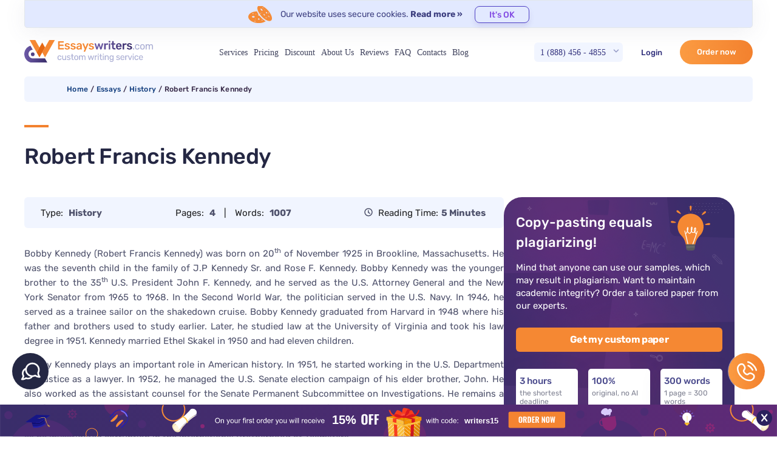

--- FILE ---
content_type: text/html; charset=UTF-8
request_url: https://essayswriters.com/essays/history/robert-francis-kennedy/
body_size: 20422
content:
<!doctype html>
<html>
<head>
    <meta charset="utf-8">
    <meta http-equiv="X-UA-Compatible" content="IE=edge">
    <title>Robert Francis Kennedy</title>

    <meta name="viewport" content="width=device-width, initial-scale=1, user-scalable=0">
        <meta name='robots' content='index, follow, max-image-preview:large, max-snippet:-1, max-video-preview:-1' />

	<!-- This site is optimized with the Yoast SEO plugin v26.5 - https://yoast.com/wordpress/plugins/seo/ -->
	<meta name="description" content="Bobby Kennedy (Robert Francis Kennedy) was born on 20th of November 1925 in Brookline, Massachusetts. He was the seventh child in the family of J.P" />
	<link rel="canonical" href="https://essayswriters.com/essays/history/robert-francis-kennedy/" />
	<meta property="og:locale" content="en_US" />
	<meta property="og:type" content="article" />
	<meta property="og:title" content="Robert Francis Kennedy" />
	<meta property="og:description" content="Bobby Kennedy (Robert Francis Kennedy) was born on 20th of November 1925 in Brookline, Massachusetts. He was the seventh child in the family of J.P" />
	<meta property="og:url" content="https://essayswriters.com/essays/history/robert-francis-kennedy/" />
	<meta property="og:site_name" content="EssaysWriters.com" />
	<meta name="twitter:card" content="summary_large_image" />
	<meta name="twitter:label1" content="Est. reading time" />
	<meta name="twitter:data1" content="5 minutes" />
	<script type="application/ld+json" class="yoast-schema-graph">{"@context":"https://schema.org","@graph":[{"@type":"WebPage","@id":"https://essayswriters.com/essays/history/robert-francis-kennedy/","url":"https://essayswriters.com/essays/history/robert-francis-kennedy/","name":"Robert Francis Kennedy","isPartOf":{"@id":"https://essayswriters.com/#website"},"datePublished":"2023-08-28T17:41:31+00:00","description":"Bobby Kennedy (Robert Francis Kennedy) was born on 20th of November 1925 in Brookline, Massachusetts. He was the seventh child in the family of J.P","breadcrumb":{"@id":"https://essayswriters.com/essays/history/robert-francis-kennedy/#breadcrumb"},"inLanguage":"en-US","potentialAction":[{"@type":"ReadAction","target":["https://essayswriters.com/essays/history/robert-francis-kennedy/"]}]},{"@type":"BreadcrumbList","@id":"https://essayswriters.com/essays/history/robert-francis-kennedy/#breadcrumb","itemListElement":[{"@type":"ListItem","position":1,"name":"Home","item":"https://essayswriters.com/"},{"@type":"ListItem","position":2,"name":"Essays","item":"https://essayswriters.com/essays/"},{"@type":"ListItem","position":3,"name":"Robert Francis Kennedy"}]},{"@type":"WebSite","@id":"https://essayswriters.com/#website","url":"https://essayswriters.com/","name":"EssaysWriters.com","description":"","potentialAction":[{"@type":"SearchAction","target":{"@type":"EntryPoint","urlTemplate":"https://essayswriters.com/?s={search_term_string}"},"query-input":{"@type":"PropertyValueSpecification","valueRequired":true,"valueName":"search_term_string"}}],"inLanguage":"en-US"}]}</script>
	<!-- / Yoast SEO plugin. -->


<link rel="alternate" title="oEmbed (JSON)" type="application/json+oembed" href="https://essayswriters.com/wp-json/oembed/1.0/embed?url=https%3A%2F%2Fessayswriters.com%2Fessays%2Fhistory%2Frobert-francis-kennedy%2F" />
<link rel="alternate" title="oEmbed (XML)" type="text/xml+oembed" href="https://essayswriters.com/wp-json/oembed/1.0/embed?url=https%3A%2F%2Fessayswriters.com%2Fessays%2Fhistory%2Frobert-francis-kennedy%2F&#038;format=xml" />
<style id='wp-img-auto-sizes-contain-inline-css' type='text/css'>
img:is([sizes=auto i],[sizes^="auto," i]){contain-intrinsic-size:3000px 1500px}
/*# sourceURL=wp-img-auto-sizes-contain-inline-css */
</style>
<style id='wp-emoji-styles-inline-css' type='text/css'>

	img.wp-smiley, img.emoji {
		display: inline !important;
		border: none !important;
		box-shadow: none !important;
		height: 1em !important;
		width: 1em !important;
		margin: 0 0.07em !important;
		vertical-align: -0.1em !important;
		background: none !important;
		padding: 0 !important;
	}
/*# sourceURL=wp-emoji-styles-inline-css */
</style>
<style id='classic-theme-styles-inline-css' type='text/css'>
/*! This file is auto-generated */
.wp-block-button__link{color:#fff;background-color:#32373c;border-radius:9999px;box-shadow:none;text-decoration:none;padding:calc(.667em + 2px) calc(1.333em + 2px);font-size:1.125em}.wp-block-file__button{background:#32373c;color:#fff;text-decoration:none}
/*# sourceURL=/wp-includes/css/classic-themes.min.css */
</style>
<link rel="https://api.w.org/" href="https://essayswriters.com/wp-json/" /><link rel="alternate" title="JSON" type="application/json" href="https://essayswriters.com/wp-json/wp/v2/essay/24830" /><link rel="EditURI" type="application/rsd+xml" title="RSD" href="https://essayswriters.com/xmlrpc.php?rsd" />
<meta name="generator" content="WordPress 6.9" />
<link rel='shortlink' href='https://essayswriters.com/?p=24830' />

    <script src="https://code.jquery.com/jquery-3.6.0.min.js"></script>
    
                <script>
            (function() {
                function $(selector) {
                    return document.querySelector(selector);
                }

                var cookieData = "\n        Our website uses secure cookies.\n        <noindex>\n            <a class=\"read-more\" target=\"_blank\" href=\"\/cookie-policy\/\" rel=\"nofollow\">Read more \u00bb<\/a>\n        <\/noindex>\n    ";

                if(!cookieData.text) {
                    var data = {};
                    data.text = cookieData;
                    data.buttonText = 'It\'s OK';
                    cookieData = data;
                }

                var popupContent = '<div class="cookie-policy-block block">\n' +
                    '            <div class="row-wrap">\n' +
                    '                <div class="data-row">\n' +
                    '                    <div class="data-col text-col">\n' +
                    '                        ' + cookieData.text + '\n' +
                    '                    </div>\n' +
                    '                    <div class="data-col button-col">\n' +
                    '                        <a href="#" class="button">' + cookieData.buttonText + '</a>\n' +
                    '                    </div>\n' +
                    '                </div>\n' +
                    '            </div>\n' +
                    '            <div class="mobile button-col">\n' +
                    '                <a href="#" class="button">' + cookieData.buttonText + '</a>\n' +
                    '            </div>\n' +
                    '        </div>';

                document.addEventListener('DOMContentLoaded', function() {
                    if (document.cookie.indexOf('cookieBlockHidden=') < 0) {
                        var wrapperClass = '';
                        var $cookiePolicy = $('.cookie-policy-wrapper');
                        var $cookieWrapper = $cookiePolicy;

                        if ($cookiePolicy) {
                            wrapperClass = 'div-cookie';
                        }
                        else {
                            wrapperClass = 'global-cookie';
                            $cookieWrapper = $('body');
                        }

                        $('body').classList.add('with-cookie-block');

                        var wrapper = document.createElement('div');
                        wrapper.className = wrapperClass;
                        wrapper.innerHTML = popupContent;

                        $cookieWrapper.appendChild(wrapper);
                    };
                });
            })();
        </script>

    <script defer src="//essayswriters.com/ws/../tests/monitoring/errorlog.js?v=1764075121"></script>


<link href="https://cdnjs.cloudflare.com/ajax/libs/select2/4.0.13/css/select2.min.css" rel="stylesheet" />

        <style>
            #cw-widget-holder.woot--hide ~ #cw-bubble-holder { display: none; }
        </style>
                <script>
            document.addEventListener("DOMContentLoaded", function() {
                (function(d,t) {
                    var BASE_URL="https://chatwoot.24answering.com";
                    var g=d.createElement(t),s=d.getElementsByTagName(t)[0];
                    g.src=BASE_URL+"/packs/js/sdk.js";
                    g.async = true;
                    s.parentNode.insertBefore(g,s);
                    g.onload=function(){
                        window.chatwootSDK.run({
                            websiteToken: "2aJpYk5YfP1KNHXRJVEBqnkc",
                            baseUrl: BASE_URL
                        });
                    }
                })(document,"script");
                jQuery("body").on("click", ".liveChat", function(e) {
                    e.preventDefault();
                    if (window.$chatwoot) {
                        $chatwoot.toggle();
                    }
                    return false;
                });
            });
        </script>
        

<script>
    document.addEventListener('DOMContentLoaded', function() {
        window.General = {};
        window.Price = {};

        window.globals = {
            modulesPath: '//essayswriters.com/ws',
            loadComponent: '',
            orderId: '',
            stylesContainer: document.getElementById('ws_styles'),
            scriptsContainer: document.getElementById('ws_scripts'),
            ukWriterPercent: 5,
            forWriterPercent: 15,
            transfer: {
                to: '',
                params: ''
            },
            queryString: "",
            links: {"contacts":"\/contacts\/","login":"\/login\/","order":"\/order\/","orderResume":"\/order-resume\/","orders":"\/orders\/","password":"\/password\/","prices":"\/prices\/","profile":"\/profile\/","affiliateProgram":"\/our-affiliate-program\/","terms":"\/terms\/","policy":"\/policy\/","payments":"\/payments\/","testimonials":"\/testimonials\/","termsResume":"\/terms\/","policyResume":"\/policy\/","additionalServices":"\/additional-services\/","discounts":"\/discounts\/","cookiePolicy":"\/cookie-policy\/","vipAccount":"\/vip-account\/","paymentReturnUrl":"\/orders\/","paymentSuccessUrl":"\/orders\/","paymentFailUrl":"\/orders\/","paymentPendingUrl":"\/orders\/","fairUsePolicy":"\/fair-use-policy\/","refundPolicy":"\/refund-policy\/"},
            cookieDomain: ''
        };

        jQuery.ajaxSetup({
            crossDomain: true,
            xhrFields: {
                withCredentials: true
            }
        });

        if (jQuery.blockUI) {
            jQuery.blockUI.defaults.message = '<img class="skip-lazy" src="https://essayswriters.com/ws/images/ring-alt3.svg" />';
        }

        window.General.appendLink = function (container, hrefs) {
            if (!Array.isArray(href)) {
                hrefs = [hrefs];
            }
            var prepend = true;
            if (!container) {
                prepend = false;
                container = document.head;
            }
            for (var i = 0; i < hrefs.length; i++) {
                var href = hrefs[i];
                if (/^[A-Za-z0-9+\/]+=*$/.test(href)) {
                    href = atob(href);
                }
                if (!document.querySelector('link[href$="' + href + '"]')) {
                    var link = document.createElement('link');
                    link.type = 'text/css';
                    link.rel = 'stylesheet';
                    link.href = href;
                    link.media = 'screen,projection';
                    if (prepend) {
                        container.prepend(link);
                    } else {
                        container.append(link);
                    }
                }
            }
        };

        window.General.appendScript = function (container, srcs, onLoad) {
            if (!Array.isArray(srcs)) {
                srcs = [srcs];
            }
            if (!container) {
                container = document.head;
            }
            var ready = 0;
            for (var i = 0; i < srcs.length; i++) {
                var src = srcs[i];
                if (/^[A-Za-z0-9+\/]+=*$/.test(src)) {
                    src = atob(src);
                }
                if (!document.querySelector('script[src$="' + src + '"]')) {
                    var script = document.createElement('script');
                    script.type = 'text/javascript';
                    script.src = src;
                    script.async = false;
                    script.defer = true;
                    script.onload = function() {
                        ready++;
                        if (ready == srcs.length && typeof onLoad == 'function') {
                            onLoad();
                        }
                    };
                    script.onerror = function() {
                        ready++;
                        if (ready == srcs.length && typeof onLoad == 'function') {
                            onLoad();
                        }
                    };
                    container.appendChild(script);
                }
            }
        };

        var linkHrefs = [
    "Ly9lc3NheXN3cml0ZXJzLmNvbS93cy9hcHBsaWNhdGlvbi9wdWJsaWMvY3NzL3N0eWxlLmNzcz92PTE3NjQwNzUxMjE="
];

        window.General.appendLink(window.globals.stylesContainer, linkHrefs);

        var scriptSrcs = [
    "Ly9lc3NheXN3cml0ZXJzLmNvbS93cy9wdWJsaWMvanMvbGliL2pxdWVyeS5mb3JtLm1pbi5qcz92PTE3NjQwNzUxMjE=",
    "Ly9lc3NheXN3cml0ZXJzLmNvbS93cy9wdWJsaWMvanMvbGliL2pxdWVyeS5ibG9jay11aS5taW4uanM\/dj0xNzY0MDc1MTIx",
    "Ly9lc3NheXN3cml0ZXJzLmNvbS93cy9wdWJsaWMvanMvbGliL2pxdWVyeS52YWxpZGF0ZS5taW4uanM\/dj0xNzY0MDc1MTIx",
    "Ly9lc3NheXN3cml0ZXJzLmNvbS93cy9hcHBsaWNhdGlvbi9wdWJsaWMvanMvZ2VuZXJhbC5qcz92PTE3NjQwNzUxMjE=",
    "Ly9lc3NheXN3cml0ZXJzLmNvbS93cy9hcHBsaWNhdGlvbi9wdWJsaWMvanMvY29udHJvbHMuanM\/dj0xNzY0MDc1MTIx",
    "Ly9lc3NheXN3cml0ZXJzLmNvbS93cy9hcHBsaWNhdGlvbi9wdWJsaWMvanMvcmVmZXJlci5qcz92PTE3NjQwNzUxMjE=",
    "Ly9lc3NheXN3cml0ZXJzLmNvbS93cy9hcHBsaWNhdGlvbi9wdWJsaWMvanMvaW5pdEVzc2F5cy5qcz92PTE3NjQwNzUxMjE=",
    "aHR0cHM6Ly9jZG5qcy5jbG91ZGZsYXJlLmNvbS9hamF4L2xpYnMvc2VsZWN0Mi80LjAuMTMvanMvc2VsZWN0Mi5taW4uanM=",
    "aHR0cHM6Ly9jZG5qcy5jbG91ZGZsYXJlLmNvbS9hamF4L2xpYnMvanF1ZXJ5LmRldmJyaWRnZS1hdXRvY29tcGxldGUvMS40LjExL2pxdWVyeS5hdXRvY29tcGxldGUubWluLmpz"
];

        window.General.appendScript(window.globals.scriptsContainer, scriptSrcs, function () {
            initControls();
            regReferrer();

                    });
    });
</script>
    

    <link rel="stylesheet" type="text/css" href="https://essayswriters.com/wp-content/themes/main/css/custom-materialize.css?v=1693273566"/>
    <link rel="stylesheet" href="https://essayswriters.com/wp-content/themes/main/css/mixin-styles.css?v=1715789080">
    <link rel="stylesheet" href="https://essayswriters.com/wp-content/themes/main/css/styles.css?v=1763057586"/>

<meta name="msvalidate.01" content="E547B8ED2C39D28D0255C51E49EF2C21" />
<meta name="google-site-verification" content="j17GS8JiHoEttVrqOWI9uaMskq1qEbkXkpoz15-pQ8k" />
<style id='global-styles-inline-css' type='text/css'>
:root{--wp--preset--aspect-ratio--square: 1;--wp--preset--aspect-ratio--4-3: 4/3;--wp--preset--aspect-ratio--3-4: 3/4;--wp--preset--aspect-ratio--3-2: 3/2;--wp--preset--aspect-ratio--2-3: 2/3;--wp--preset--aspect-ratio--16-9: 16/9;--wp--preset--aspect-ratio--9-16: 9/16;--wp--preset--color--black: #000000;--wp--preset--color--cyan-bluish-gray: #abb8c3;--wp--preset--color--white: #ffffff;--wp--preset--color--pale-pink: #f78da7;--wp--preset--color--vivid-red: #cf2e2e;--wp--preset--color--luminous-vivid-orange: #ff6900;--wp--preset--color--luminous-vivid-amber: #fcb900;--wp--preset--color--light-green-cyan: #7bdcb5;--wp--preset--color--vivid-green-cyan: #00d084;--wp--preset--color--pale-cyan-blue: #8ed1fc;--wp--preset--color--vivid-cyan-blue: #0693e3;--wp--preset--color--vivid-purple: #9b51e0;--wp--preset--gradient--vivid-cyan-blue-to-vivid-purple: linear-gradient(135deg,rgb(6,147,227) 0%,rgb(155,81,224) 100%);--wp--preset--gradient--light-green-cyan-to-vivid-green-cyan: linear-gradient(135deg,rgb(122,220,180) 0%,rgb(0,208,130) 100%);--wp--preset--gradient--luminous-vivid-amber-to-luminous-vivid-orange: linear-gradient(135deg,rgb(252,185,0) 0%,rgb(255,105,0) 100%);--wp--preset--gradient--luminous-vivid-orange-to-vivid-red: linear-gradient(135deg,rgb(255,105,0) 0%,rgb(207,46,46) 100%);--wp--preset--gradient--very-light-gray-to-cyan-bluish-gray: linear-gradient(135deg,rgb(238,238,238) 0%,rgb(169,184,195) 100%);--wp--preset--gradient--cool-to-warm-spectrum: linear-gradient(135deg,rgb(74,234,220) 0%,rgb(151,120,209) 20%,rgb(207,42,186) 40%,rgb(238,44,130) 60%,rgb(251,105,98) 80%,rgb(254,248,76) 100%);--wp--preset--gradient--blush-light-purple: linear-gradient(135deg,rgb(255,206,236) 0%,rgb(152,150,240) 100%);--wp--preset--gradient--blush-bordeaux: linear-gradient(135deg,rgb(254,205,165) 0%,rgb(254,45,45) 50%,rgb(107,0,62) 100%);--wp--preset--gradient--luminous-dusk: linear-gradient(135deg,rgb(255,203,112) 0%,rgb(199,81,192) 50%,rgb(65,88,208) 100%);--wp--preset--gradient--pale-ocean: linear-gradient(135deg,rgb(255,245,203) 0%,rgb(182,227,212) 50%,rgb(51,167,181) 100%);--wp--preset--gradient--electric-grass: linear-gradient(135deg,rgb(202,248,128) 0%,rgb(113,206,126) 100%);--wp--preset--gradient--midnight: linear-gradient(135deg,rgb(2,3,129) 0%,rgb(40,116,252) 100%);--wp--preset--font-size--small: 13px;--wp--preset--font-size--medium: 20px;--wp--preset--font-size--large: 36px;--wp--preset--font-size--x-large: 42px;--wp--preset--spacing--20: 0.44rem;--wp--preset--spacing--30: 0.67rem;--wp--preset--spacing--40: 1rem;--wp--preset--spacing--50: 1.5rem;--wp--preset--spacing--60: 2.25rem;--wp--preset--spacing--70: 3.38rem;--wp--preset--spacing--80: 5.06rem;--wp--preset--shadow--natural: 6px 6px 9px rgba(0, 0, 0, 0.2);--wp--preset--shadow--deep: 12px 12px 50px rgba(0, 0, 0, 0.4);--wp--preset--shadow--sharp: 6px 6px 0px rgba(0, 0, 0, 0.2);--wp--preset--shadow--outlined: 6px 6px 0px -3px rgb(255, 255, 255), 6px 6px rgb(0, 0, 0);--wp--preset--shadow--crisp: 6px 6px 0px rgb(0, 0, 0);}:where(.is-layout-flex){gap: 0.5em;}:where(.is-layout-grid){gap: 0.5em;}body .is-layout-flex{display: flex;}.is-layout-flex{flex-wrap: wrap;align-items: center;}.is-layout-flex > :is(*, div){margin: 0;}body .is-layout-grid{display: grid;}.is-layout-grid > :is(*, div){margin: 0;}:where(.wp-block-columns.is-layout-flex){gap: 2em;}:where(.wp-block-columns.is-layout-grid){gap: 2em;}:where(.wp-block-post-template.is-layout-flex){gap: 1.25em;}:where(.wp-block-post-template.is-layout-grid){gap: 1.25em;}.has-black-color{color: var(--wp--preset--color--black) !important;}.has-cyan-bluish-gray-color{color: var(--wp--preset--color--cyan-bluish-gray) !important;}.has-white-color{color: var(--wp--preset--color--white) !important;}.has-pale-pink-color{color: var(--wp--preset--color--pale-pink) !important;}.has-vivid-red-color{color: var(--wp--preset--color--vivid-red) !important;}.has-luminous-vivid-orange-color{color: var(--wp--preset--color--luminous-vivid-orange) !important;}.has-luminous-vivid-amber-color{color: var(--wp--preset--color--luminous-vivid-amber) !important;}.has-light-green-cyan-color{color: var(--wp--preset--color--light-green-cyan) !important;}.has-vivid-green-cyan-color{color: var(--wp--preset--color--vivid-green-cyan) !important;}.has-pale-cyan-blue-color{color: var(--wp--preset--color--pale-cyan-blue) !important;}.has-vivid-cyan-blue-color{color: var(--wp--preset--color--vivid-cyan-blue) !important;}.has-vivid-purple-color{color: var(--wp--preset--color--vivid-purple) !important;}.has-black-background-color{background-color: var(--wp--preset--color--black) !important;}.has-cyan-bluish-gray-background-color{background-color: var(--wp--preset--color--cyan-bluish-gray) !important;}.has-white-background-color{background-color: var(--wp--preset--color--white) !important;}.has-pale-pink-background-color{background-color: var(--wp--preset--color--pale-pink) !important;}.has-vivid-red-background-color{background-color: var(--wp--preset--color--vivid-red) !important;}.has-luminous-vivid-orange-background-color{background-color: var(--wp--preset--color--luminous-vivid-orange) !important;}.has-luminous-vivid-amber-background-color{background-color: var(--wp--preset--color--luminous-vivid-amber) !important;}.has-light-green-cyan-background-color{background-color: var(--wp--preset--color--light-green-cyan) !important;}.has-vivid-green-cyan-background-color{background-color: var(--wp--preset--color--vivid-green-cyan) !important;}.has-pale-cyan-blue-background-color{background-color: var(--wp--preset--color--pale-cyan-blue) !important;}.has-vivid-cyan-blue-background-color{background-color: var(--wp--preset--color--vivid-cyan-blue) !important;}.has-vivid-purple-background-color{background-color: var(--wp--preset--color--vivid-purple) !important;}.has-black-border-color{border-color: var(--wp--preset--color--black) !important;}.has-cyan-bluish-gray-border-color{border-color: var(--wp--preset--color--cyan-bluish-gray) !important;}.has-white-border-color{border-color: var(--wp--preset--color--white) !important;}.has-pale-pink-border-color{border-color: var(--wp--preset--color--pale-pink) !important;}.has-vivid-red-border-color{border-color: var(--wp--preset--color--vivid-red) !important;}.has-luminous-vivid-orange-border-color{border-color: var(--wp--preset--color--luminous-vivid-orange) !important;}.has-luminous-vivid-amber-border-color{border-color: var(--wp--preset--color--luminous-vivid-amber) !important;}.has-light-green-cyan-border-color{border-color: var(--wp--preset--color--light-green-cyan) !important;}.has-vivid-green-cyan-border-color{border-color: var(--wp--preset--color--vivid-green-cyan) !important;}.has-pale-cyan-blue-border-color{border-color: var(--wp--preset--color--pale-cyan-blue) !important;}.has-vivid-cyan-blue-border-color{border-color: var(--wp--preset--color--vivid-cyan-blue) !important;}.has-vivid-purple-border-color{border-color: var(--wp--preset--color--vivid-purple) !important;}.has-vivid-cyan-blue-to-vivid-purple-gradient-background{background: var(--wp--preset--gradient--vivid-cyan-blue-to-vivid-purple) !important;}.has-light-green-cyan-to-vivid-green-cyan-gradient-background{background: var(--wp--preset--gradient--light-green-cyan-to-vivid-green-cyan) !important;}.has-luminous-vivid-amber-to-luminous-vivid-orange-gradient-background{background: var(--wp--preset--gradient--luminous-vivid-amber-to-luminous-vivid-orange) !important;}.has-luminous-vivid-orange-to-vivid-red-gradient-background{background: var(--wp--preset--gradient--luminous-vivid-orange-to-vivid-red) !important;}.has-very-light-gray-to-cyan-bluish-gray-gradient-background{background: var(--wp--preset--gradient--very-light-gray-to-cyan-bluish-gray) !important;}.has-cool-to-warm-spectrum-gradient-background{background: var(--wp--preset--gradient--cool-to-warm-spectrum) !important;}.has-blush-light-purple-gradient-background{background: var(--wp--preset--gradient--blush-light-purple) !important;}.has-blush-bordeaux-gradient-background{background: var(--wp--preset--gradient--blush-bordeaux) !important;}.has-luminous-dusk-gradient-background{background: var(--wp--preset--gradient--luminous-dusk) !important;}.has-pale-ocean-gradient-background{background: var(--wp--preset--gradient--pale-ocean) !important;}.has-electric-grass-gradient-background{background: var(--wp--preset--gradient--electric-grass) !important;}.has-midnight-gradient-background{background: var(--wp--preset--gradient--midnight) !important;}.has-small-font-size{font-size: var(--wp--preset--font-size--small) !important;}.has-medium-font-size{font-size: var(--wp--preset--font-size--medium) !important;}.has-large-font-size{font-size: var(--wp--preset--font-size--large) !important;}.has-x-large-font-size{font-size: var(--wp--preset--font-size--x-large) !important;}
/*# sourceURL=global-styles-inline-css */
</style>
</head>
<body data-pk_medium="text+page" class="page-robert-francis-kennedy">
<header>
    <section class="menubar">
        <div class="container">
            <div class="cookie-policy-wrapper"></div>
            <div class="content">
                <nav class="main-menu">
                    <div class="nav-wrapper">
                        <div class="left-part">
                            <a href="#" data-activates="slide-out" class="button-collapse"><i class="material-icons">menu</i></a>
                            <a href="/" class="left brand-logo valign-wrapper hide-on-small-and-down"><img
                                src="https://essayswriters.com/wp-content/themes/main/images/logo.svg" alt="logotype">
                            </a>
                        </div>
                        <a href="/" class="left brand-logo valign-wrapper hide-on-med-and-up"><img
                            src="https://essayswriters.com/wp-content/themes/main/images/logo.svg" alt="logotype">
                        </a>
                        <ul class="primary-menu">
                            <li id="menu-item-20140" class="services-menu menu-item menu-item-type-custom menu-item-object-custom menu-item-has-children menu-item-20140"><a href="#services">Services</a>
<ul class="sub-menu">
	<li id="menu-item-28268" class="services-sub-menu menu-item menu-item-type-custom menu-item-object-custom menu-item-has-children menu-item-28268"><a href="#">Essays</a>
	<ul class="sub-menu">
		<li id="menu-item-28319" class="menu-item menu-item-type-post_type menu-item-object-post menu-item-28319"><a href="https://essayswriters.com/buy-essay-now/">Essay</a></li>
		<li id="menu-item-28338" class="menu-item menu-item-type-post_type menu-item-object-page menu-item-28338"><a href="https://essayswriters.com/admissions-essays/">Admission Essay</a></li>
		<li id="menu-item-28286" class="menu-item menu-item-type-post_type menu-item-object-post menu-item-28286"><a href="https://essayswriters.com/ai-free-essay-writers/">AI-Free Essay</a></li>
		<li id="menu-item-28285" class="menu-item menu-item-type-post_type menu-item-object-post menu-item-28285"><a href="https://essayswriters.com/already-written-essay-papers-online/">Already Written Essay</a></li>
		<li id="menu-item-28313" class="menu-item menu-item-type-post_type menu-item-object-post menu-item-28313"><a href="https://essayswriters.com/buy-a-literary-analysis-essay/">Analysis Essay</a></li>
		<li id="menu-item-28287" class="menu-item menu-item-type-post_type menu-item-object-post menu-item-28287"><a href="https://essayswriters.com/writing-service-that-accepts-bitcoin/">Bitcoin Essay</a></li>
		<li id="menu-item-28330" class="menu-item menu-item-type-post_type menu-item-object-post menu-item-28330"><a href="https://essayswriters.com/cheap-custom-essay/">Custom Essay</a></li>
		<li id="menu-item-28311" class="menu-item menu-item-type-post_type menu-item-object-post menu-item-28311"><a href="https://essayswriters.com/buy-an-interview-essay/">Interview Essay</a></li>
		<li id="menu-item-28325" class="menu-item menu-item-type-post_type menu-item-object-post menu-item-28325"><a href="https://essayswriters.com/buy-a-response-paper/">Response Essay</a></li>
		<li id="menu-item-28327" class="menu-item menu-item-type-post_type menu-item-object-post menu-item-28327"><a href="https://essayswriters.com/buy-a-scholarship-essay/">Scholarship Essay</a></li>
		<li id="menu-item-28284" class="menu-item menu-item-type-post_type menu-item-object-post menu-item-28284"><a href="https://essayswriters.com/synthesis-essay-writer/">Synthesis Essay</a></li>
	</ul>
</li>
	<li id="menu-item-28269" class="services-sub-menu menu-item menu-item-type-custom menu-item-object-custom menu-item-has-children menu-item-28269"><a href="#">Writing</a>
	<ul class="sub-menu">
		<li id="menu-item-28342" class="menu-item menu-item-type-post_type menu-item-object-page menu-item-28342"><a href="https://essayswriters.com/article-writing-services/">Article</a></li>
		<li id="menu-item-28314" class="menu-item menu-item-type-post_type menu-item-object-post menu-item-28314"><a href="https://essayswriters.com/buy-an-article-critique-from-a-top-writing-company/">Article Critique</a></li>
		<li id="menu-item-28310" class="menu-item menu-item-type-post_type menu-item-object-post menu-item-28310"><a href="https://essayswriters.com/buy-an-article-review-from-a-trustworthy-writing-service/">Article Review</a></li>
		<li id="menu-item-28315" class="menu-item menu-item-type-post_type menu-item-object-post menu-item-28315"><a href="https://essayswriters.com/buy-a-blog-article-assignments-from-reputable-companies/">Blog Articles</a></li>
		<li id="menu-item-28294" class="menu-item menu-item-type-post_type menu-item-object-post menu-item-28294"><a href="https://essayswriters.com/book-report-help-from-experts/">Book Report</a></li>
		<li id="menu-item-28295" class="menu-item menu-item-type-post_type menu-item-object-post menu-item-28295"><a href="https://essayswriters.com/business-plan-assignment-writers/">Business Plan</a></li>
		<li id="menu-item-28296" class="menu-item menu-item-type-post_type menu-item-object-post menu-item-28296"><a href="https://essayswriters.com/buy-a-business-report-help/">Business Report</a></li>
		<li id="menu-item-28297" class="menu-item menu-item-type-post_type menu-item-object-post menu-item-28297"><a href="https://essayswriters.com/buy-a-capstone-project/">Capstone Project</a></li>
		<li id="menu-item-28328" class="menu-item menu-item-type-post_type menu-item-object-post menu-item-28328"><a href="https://essayswriters.com/professional-case-brief-writers/">Case Brief</a></li>
		<li id="menu-item-28344" class="menu-item menu-item-type-post_type menu-item-object-page menu-item-28344"><a href="https://essayswriters.com/case-studies/">Case Study</a></li>
		<li id="menu-item-28329" class="menu-item menu-item-type-post_type menu-item-object-post menu-item-28329"><a href="https://essayswriters.com/case-study-writing/">Case Study Writing</a></li>
		<li id="menu-item-28331" class="menu-item menu-item-type-post_type menu-item-object-post menu-item-28331"><a href="https://essayswriters.com/nursing-student-cover-letter-writing-service/">Cover Letter</a></li>
		<li id="menu-item-28339" class="menu-item menu-item-type-post_type menu-item-object-page menu-item-28339"><a href="https://essayswriters.com/coursework/">Coursework</a></li>
		<li id="menu-item-28316" class="menu-item menu-item-type-post_type menu-item-object-post menu-item-28316"><a href="https://essayswriters.com/custom-research-papers/">Cusrom Research Paper</a></li>
		<li id="menu-item-28340" class="menu-item menu-item-type-post_type menu-item-object-page menu-item-28340"><a href="https://essayswriters.com/dissertation/">Dissertation</a></li>
		<li id="menu-item-28309" class="menu-item menu-item-type-post_type menu-item-object-post menu-item-28309"><a href="https://essayswriters.com/buy-an-abstract-for-dissertation-online/">Dissertation Abstract</a></li>
		<li id="menu-item-28312" class="menu-item menu-item-type-post_type menu-item-object-post menu-item-28312"><a href="https://essayswriters.com/buy-an-introduction-for-dissertation-online/">Dissertation Introduction</a></li>
		<li id="menu-item-28303" class="menu-item menu-item-type-post_type menu-item-object-post menu-item-28303"><a href="https://essayswriters.com/buy-a-hypothesis-for-dissertation-online/">Dissertation Hypothesis</a></li>
		<li id="menu-item-28300" class="menu-item menu-item-type-post_type menu-item-object-post menu-item-28300"><a href="https://essayswriters.com/buy-a-discussion-for-dissertation-online/">Dissertation Discussion</a></li>
		<li id="menu-item-28317" class="menu-item menu-item-type-post_type menu-item-object-post menu-item-28317"><a href="https://essayswriters.com/buy-a-methodology-for-dissertation-online/">Dissertation Methodology</a></li>
		<li id="menu-item-28321" class="menu-item menu-item-type-post_type menu-item-object-post menu-item-28321"><a href="https://essayswriters.com/buy-literature-review-for-dissertation-online/">Dissertation Literature Review</a></li>
		<li id="menu-item-28326" class="menu-item menu-item-type-post_type menu-item-object-post menu-item-28326"><a href="https://essayswriters.com/buy-results-for-dissertation-online/">Dissertation Results</a></li>
		<li id="menu-item-28298" class="menu-item menu-item-type-post_type menu-item-object-post menu-item-28298"><a href="https://essayswriters.com/buy-a-conclusion-for-dissertation-online/">Dissertation Conclusion</a></li>
		<li id="menu-item-28318" class="menu-item menu-item-type-post_type menu-item-object-post menu-item-28318"><a href="https://essayswriters.com/buy-dissertation-proposal-help/">Dissertation Proposal</a></li>
		<li id="menu-item-28332" class="menu-item menu-item-type-post_type menu-item-object-post menu-item-28332"><a href="https://essayswriters.com/discussion-board-post/">Buy Discussion Board Post</a></li>
		<li id="menu-item-28301" class="menu-item menu-item-type-post_type menu-item-object-post menu-item-28301"><a href="https://essayswriters.com/buy-a-film-critique-essay/">Film Critique</a></li>
		<li id="menu-item-28302" class="menu-item menu-item-type-post_type menu-item-object-post menu-item-28302"><a href="https://essayswriters.com/buy-a-film-review-essay/">Film Review</a></li>
		<li id="menu-item-28320" class="menu-item menu-item-type-post_type menu-item-object-post menu-item-28320"><a href="https://essayswriters.com/grant-writing/">Grant Proposal</a></li>
		<li id="menu-item-28304" class="menu-item menu-item-type-post_type menu-item-object-post menu-item-28304"><a href="https://essayswriters.com/buy-a-lab-report-online/">Lab Report</a></li>
		<li id="menu-item-28299" class="menu-item menu-item-type-post_type menu-item-object-post menu-item-28299"><a href="https://essayswriters.com/buy-a-custom-marketing-plan-paper/">Marketing Plan</a></li>
		<li id="menu-item-28292" class="menu-item menu-item-type-post_type menu-item-object-post menu-item-28292"><a href="https://essayswriters.com/order-a-professional-memo-assignment/">Memo</a></li>
		<li id="menu-item-29771" class="menu-item menu-item-type-post_type menu-item-object-post menu-item-29771"><a href="https://essayswriters.com/letter-of-recommendation-writing-service/">Letter of Recommendation Writing Service</a></li>
		<li id="menu-item-28305" class="menu-item menu-item-type-post_type menu-item-object-post menu-item-28305"><a href="https://essayswriters.com/buy-motivation-letter-online/">Motivation Letter</a></li>
		<li id="menu-item-28335" class="menu-item menu-item-type-post_type menu-item-object-post menu-item-28335"><a href="https://essayswriters.com/essay-outline-writer/">Outline</a></li>
		<li id="menu-item-28306" class="menu-item menu-item-type-post_type menu-item-object-post menu-item-28306"><a href="https://essayswriters.com/buy-a-persuasive-speech-online/">Persuasive Speech</a></li>
		<li id="menu-item-28322" class="menu-item menu-item-type-post_type menu-item-object-post menu-item-28322"><a href="https://essayswriters.com/buy-poem-analysis-essay/">Poem Analysis</a></li>
		<li id="menu-item-28324" class="menu-item menu-item-type-post_type menu-item-object-post menu-item-28324"><a href="https://essayswriters.com/buy-a-critical-reaction-paper/">Reaction Paper</a></li>
		<li id="menu-item-28343" class="menu-item menu-item-type-post_type menu-item-object-page menu-item-28343"><a href="https://essayswriters.com/research-papers/">Research Paper</a></li>
		<li id="menu-item-28307" class="menu-item menu-item-type-post_type menu-item-object-post menu-item-28307"><a href="https://essayswriters.com/buy-a-research-proposal/">Research Proposal</a></li>
		<li id="menu-item-28293" class="menu-item menu-item-type-post_type menu-item-object-post menu-item-28293"><a href="https://essayswriters.com/resume-services/">Resume</a></li>
		<li id="menu-item-28308" class="menu-item menu-item-type-post_type menu-item-object-post menu-item-28308"><a href="https://essayswriters.com/buy-affordable-term-paper/">Term Papers</a></li>
		<li id="menu-item-28333" class="menu-item menu-item-type-post_type menu-item-object-post menu-item-28333"><a href="https://essayswriters.com/do-my-thesis-for-me/">Thesis</a></li>
	</ul>
</li>
	<li id="menu-item-28270" class="services-sub-menu menu-item menu-item-type-custom menu-item-object-custom menu-item-has-children menu-item-28270"><a href="#">Editing&#038;Revision</a>
	<ul class="sub-menu">
		<li id="menu-item-28289" class="menu-item menu-item-type-post_type menu-item-object-post menu-item-28289"><a href="https://essayswriters.com/essay-editing-service/">Editing</a></li>
		<li id="menu-item-28334" class="menu-item menu-item-type-post_type menu-item-object-post menu-item-28334"><a href="https://essayswriters.com/college-essay-formatting-service/">Formatting</a></li>
		<li id="menu-item-28336" class="menu-item menu-item-type-post_type menu-item-object-post menu-item-28336"><a href="https://essayswriters.com/online-essay-reviser/">Reviser</a></li>
	</ul>
</li>
	<li id="menu-item-28271" class="services-sub-menu menu-item menu-item-type-custom menu-item-object-custom menu-item-has-children menu-item-28271"><a href="#">More Services</a>
	<ul class="sub-menu">
		<li id="menu-item-28341" class="menu-item menu-item-type-post_type menu-item-object-page menu-item-28341"><a href="https://essayswriters.com/buy-excel-exercises/">Excel Exercises</a></li>
		<li id="menu-item-28288" class="menu-item menu-item-type-post_type menu-item-object-post menu-item-28288"><a href="https://essayswriters.com/the-best-pdf-poster-writing-service/">Poster Writing</a></li>
		<li id="menu-item-28323" class="menu-item menu-item-type-post_type menu-item-object-post menu-item-28323"><a href="https://essayswriters.com/buy-powerpoint-presentation-with-speaker-notes/">PowerPoint Presentation</a></li>
	</ul>
</li>
</ul>
</li>
<li id="menu-item-20141" class="pricing-link menu-item menu-item-type-post_type menu-item-object-page menu-item-20141"><a href="https://essayswriters.com/prices/">Pricing</a></li>
<li id="menu-item-20142" class="discounts-link menu-item menu-item-type-post_type menu-item-object-page menu-item-20142"><a href="https://essayswriters.com/discounts/">Discount</a></li>
<li id="menu-item-28357" class="guarantees-link menu-item menu-item-type-post_type menu-item-object-page menu-item-28357"><a href="https://essayswriters.com/about-us/">About Us</a></li>
<li id="menu-item-20143" class="reviews-link menu-item menu-item-type-custom menu-item-object-custom menu-item-20143"><a href="/testimonials/">Reviews</a></li>
<li id="menu-item-20144" class="faq-link menu-item menu-item-type-post_type menu-item-object-page menu-item-20144"><a href="https://essayswriters.com/faq/">FAQ</a></li>
<li id="menu-item-20145" class="contacts-link menu-item menu-item-type-post_type menu-item-object-page menu-item-20145"><a href="https://essayswriters.com/contacts/">Contacts</a></li>
<li id="menu-item-28740" class="blog-link menu-item menu-item-type-custom menu-item-object-custom menu-item-28740"><a href="/blog/">Blog</a></li>
                        </ul>
                        <div class="menu-buttons">
                            <div class="phones-block hide-on-small-only">
                                <div class="phones">
                                    <div class="phone phone1">
                                        <a class="phone-num" href="#" onclick="event.preventDefault(); window.location.href = 'tel:' + atob('MTg4ODQ1NjQ4NTU=')">&#49;&#32;&#40;&#56;&#56;&#56;&#41;&#32;&#52;&#53;&#54;&#32;&#45;&#32;&#52;&#56;&#53;&#53;</a>
                                    </div>
                                    <div class="phone phone2">
                                        <a class="phone-num" href="#" onclick="event.preventDefault(); window.location.href = 'tel:' + atob('MTg3NzczMzI3NDU=')">&#49;&#32;&#40;&#56;&#55;&#55;&#41;&#32;&#55;&#51;&#51;&#32;&#45;&#32;&#50;&#55;&#52;&#53;</a>
                                    </div>
                                </div>
                            </div>
                            <div class="login-top">
                                <div class="ae-modal-user-area"></div>
                            </div>
                            <a href="/order?pk_campaign=order&pk_source=internal&pk_medium=text+page&pk_content=textlink&pk_url=/essays/history/robert-francis-kennedy/&pk_term=header-button" class="btn gradient-orange top-order-now" rel="nofollow">Order now</a>
                        </div>
                    </div>
                </nav>
            </div>
        </div>
    </section>
</header>
<div id="slide-out" class="side-nav sidenav-menu">
    <div class="top-line">
        <button class="close-slide-out-menu" onclick="jQuery('#sidenav-overlay').trigger('click')">
            <img src="https://essayswriters.com/wp-content/themes/main/images/icons/menu/close.svg" alt="close" loading="lazy">
        </button>
        <a href="/" class="sidenav-logo"><img src="https://essayswriters.com/wp-content/themes/main/images/logo.svg" alt="logotype" loading="lazy"></a>
    </div>
    <div class="clearfix"></div>
    <ul class="side-nav-ul">
        <li class="services-menu menu-item menu-item-type-custom menu-item-object-custom menu-item-has-children menu-item-20140"><a href="#services">Services</a>
<ul class="sub-menu">
	<li class="services-sub-menu menu-item menu-item-type-custom menu-item-object-custom menu-item-has-children menu-item-28268"><a href="#">Essays</a>
	<ul class="sub-menu">
		<li class="menu-item menu-item-type-post_type menu-item-object-post menu-item-28319"><a href="https://essayswriters.com/buy-essay-now/">Essay</a></li>
		<li class="menu-item menu-item-type-post_type menu-item-object-page menu-item-28338"><a href="https://essayswriters.com/admissions-essays/">Admission Essay</a></li>
		<li class="menu-item menu-item-type-post_type menu-item-object-post menu-item-28286"><a href="https://essayswriters.com/ai-free-essay-writers/">AI-Free Essay</a></li>
		<li class="menu-item menu-item-type-post_type menu-item-object-post menu-item-28285"><a href="https://essayswriters.com/already-written-essay-papers-online/">Already Written Essay</a></li>
		<li class="menu-item menu-item-type-post_type menu-item-object-post menu-item-28313"><a href="https://essayswriters.com/buy-a-literary-analysis-essay/">Analysis Essay</a></li>
		<li class="menu-item menu-item-type-post_type menu-item-object-post menu-item-28287"><a href="https://essayswriters.com/writing-service-that-accepts-bitcoin/">Bitcoin Essay</a></li>
		<li class="menu-item menu-item-type-post_type menu-item-object-post menu-item-28330"><a href="https://essayswriters.com/cheap-custom-essay/">Custom Essay</a></li>
		<li class="menu-item menu-item-type-post_type menu-item-object-post menu-item-28311"><a href="https://essayswriters.com/buy-an-interview-essay/">Interview Essay</a></li>
		<li class="menu-item menu-item-type-post_type menu-item-object-post menu-item-28325"><a href="https://essayswriters.com/buy-a-response-paper/">Response Essay</a></li>
		<li class="menu-item menu-item-type-post_type menu-item-object-post menu-item-28327"><a href="https://essayswriters.com/buy-a-scholarship-essay/">Scholarship Essay</a></li>
		<li class="menu-item menu-item-type-post_type menu-item-object-post menu-item-28284"><a href="https://essayswriters.com/synthesis-essay-writer/">Synthesis Essay</a></li>
	</ul>
</li>
	<li class="services-sub-menu menu-item menu-item-type-custom menu-item-object-custom menu-item-has-children menu-item-28269"><a href="#">Writing</a>
	<ul class="sub-menu">
		<li class="menu-item menu-item-type-post_type menu-item-object-page menu-item-28342"><a href="https://essayswriters.com/article-writing-services/">Article</a></li>
		<li class="menu-item menu-item-type-post_type menu-item-object-post menu-item-28314"><a href="https://essayswriters.com/buy-an-article-critique-from-a-top-writing-company/">Article Critique</a></li>
		<li class="menu-item menu-item-type-post_type menu-item-object-post menu-item-28310"><a href="https://essayswriters.com/buy-an-article-review-from-a-trustworthy-writing-service/">Article Review</a></li>
		<li class="menu-item menu-item-type-post_type menu-item-object-post menu-item-28315"><a href="https://essayswriters.com/buy-a-blog-article-assignments-from-reputable-companies/">Blog Articles</a></li>
		<li class="menu-item menu-item-type-post_type menu-item-object-post menu-item-28294"><a href="https://essayswriters.com/book-report-help-from-experts/">Book Report</a></li>
		<li class="menu-item menu-item-type-post_type menu-item-object-post menu-item-28295"><a href="https://essayswriters.com/business-plan-assignment-writers/">Business Plan</a></li>
		<li class="menu-item menu-item-type-post_type menu-item-object-post menu-item-28296"><a href="https://essayswriters.com/buy-a-business-report-help/">Business Report</a></li>
		<li class="menu-item menu-item-type-post_type menu-item-object-post menu-item-28297"><a href="https://essayswriters.com/buy-a-capstone-project/">Capstone Project</a></li>
		<li class="menu-item menu-item-type-post_type menu-item-object-post menu-item-28328"><a href="https://essayswriters.com/professional-case-brief-writers/">Case Brief</a></li>
		<li class="menu-item menu-item-type-post_type menu-item-object-page menu-item-28344"><a href="https://essayswriters.com/case-studies/">Case Study</a></li>
		<li class="menu-item menu-item-type-post_type menu-item-object-post menu-item-28329"><a href="https://essayswriters.com/case-study-writing/">Case Study Writing</a></li>
		<li class="menu-item menu-item-type-post_type menu-item-object-post menu-item-28331"><a href="https://essayswriters.com/nursing-student-cover-letter-writing-service/">Cover Letter</a></li>
		<li class="menu-item menu-item-type-post_type menu-item-object-page menu-item-28339"><a href="https://essayswriters.com/coursework/">Coursework</a></li>
		<li class="menu-item menu-item-type-post_type menu-item-object-post menu-item-28316"><a href="https://essayswriters.com/custom-research-papers/">Cusrom Research Paper</a></li>
		<li class="menu-item menu-item-type-post_type menu-item-object-page menu-item-28340"><a href="https://essayswriters.com/dissertation/">Dissertation</a></li>
		<li class="menu-item menu-item-type-post_type menu-item-object-post menu-item-28309"><a href="https://essayswriters.com/buy-an-abstract-for-dissertation-online/">Dissertation Abstract</a></li>
		<li class="menu-item menu-item-type-post_type menu-item-object-post menu-item-28312"><a href="https://essayswriters.com/buy-an-introduction-for-dissertation-online/">Dissertation Introduction</a></li>
		<li class="menu-item menu-item-type-post_type menu-item-object-post menu-item-28303"><a href="https://essayswriters.com/buy-a-hypothesis-for-dissertation-online/">Dissertation Hypothesis</a></li>
		<li class="menu-item menu-item-type-post_type menu-item-object-post menu-item-28300"><a href="https://essayswriters.com/buy-a-discussion-for-dissertation-online/">Dissertation Discussion</a></li>
		<li class="menu-item menu-item-type-post_type menu-item-object-post menu-item-28317"><a href="https://essayswriters.com/buy-a-methodology-for-dissertation-online/">Dissertation Methodology</a></li>
		<li class="menu-item menu-item-type-post_type menu-item-object-post menu-item-28321"><a href="https://essayswriters.com/buy-literature-review-for-dissertation-online/">Dissertation Literature Review</a></li>
		<li class="menu-item menu-item-type-post_type menu-item-object-post menu-item-28326"><a href="https://essayswriters.com/buy-results-for-dissertation-online/">Dissertation Results</a></li>
		<li class="menu-item menu-item-type-post_type menu-item-object-post menu-item-28298"><a href="https://essayswriters.com/buy-a-conclusion-for-dissertation-online/">Dissertation Conclusion</a></li>
		<li class="menu-item menu-item-type-post_type menu-item-object-post menu-item-28318"><a href="https://essayswriters.com/buy-dissertation-proposal-help/">Dissertation Proposal</a></li>
		<li class="menu-item menu-item-type-post_type menu-item-object-post menu-item-28332"><a href="https://essayswriters.com/discussion-board-post/">Buy Discussion Board Post</a></li>
		<li class="menu-item menu-item-type-post_type menu-item-object-post menu-item-28301"><a href="https://essayswriters.com/buy-a-film-critique-essay/">Film Critique</a></li>
		<li class="menu-item menu-item-type-post_type menu-item-object-post menu-item-28302"><a href="https://essayswriters.com/buy-a-film-review-essay/">Film Review</a></li>
		<li class="menu-item menu-item-type-post_type menu-item-object-post menu-item-28320"><a href="https://essayswriters.com/grant-writing/">Grant Proposal</a></li>
		<li class="menu-item menu-item-type-post_type menu-item-object-post menu-item-28304"><a href="https://essayswriters.com/buy-a-lab-report-online/">Lab Report</a></li>
		<li class="menu-item menu-item-type-post_type menu-item-object-post menu-item-28299"><a href="https://essayswriters.com/buy-a-custom-marketing-plan-paper/">Marketing Plan</a></li>
		<li class="menu-item menu-item-type-post_type menu-item-object-post menu-item-28292"><a href="https://essayswriters.com/order-a-professional-memo-assignment/">Memo</a></li>
		<li class="menu-item menu-item-type-post_type menu-item-object-post menu-item-29771"><a href="https://essayswriters.com/letter-of-recommendation-writing-service/">Letter of Recommendation Writing Service</a></li>
		<li class="menu-item menu-item-type-post_type menu-item-object-post menu-item-28305"><a href="https://essayswriters.com/buy-motivation-letter-online/">Motivation Letter</a></li>
		<li class="menu-item menu-item-type-post_type menu-item-object-post menu-item-28335"><a href="https://essayswriters.com/essay-outline-writer/">Outline</a></li>
		<li class="menu-item menu-item-type-post_type menu-item-object-post menu-item-28306"><a href="https://essayswriters.com/buy-a-persuasive-speech-online/">Persuasive Speech</a></li>
		<li class="menu-item menu-item-type-post_type menu-item-object-post menu-item-28322"><a href="https://essayswriters.com/buy-poem-analysis-essay/">Poem Analysis</a></li>
		<li class="menu-item menu-item-type-post_type menu-item-object-post menu-item-28324"><a href="https://essayswriters.com/buy-a-critical-reaction-paper/">Reaction Paper</a></li>
		<li class="menu-item menu-item-type-post_type menu-item-object-page menu-item-28343"><a href="https://essayswriters.com/research-papers/">Research Paper</a></li>
		<li class="menu-item menu-item-type-post_type menu-item-object-post menu-item-28307"><a href="https://essayswriters.com/buy-a-research-proposal/">Research Proposal</a></li>
		<li class="menu-item menu-item-type-post_type menu-item-object-post menu-item-28293"><a href="https://essayswriters.com/resume-services/">Resume</a></li>
		<li class="menu-item menu-item-type-post_type menu-item-object-post menu-item-28308"><a href="https://essayswriters.com/buy-affordable-term-paper/">Term Papers</a></li>
		<li class="menu-item menu-item-type-post_type menu-item-object-post menu-item-28333"><a href="https://essayswriters.com/do-my-thesis-for-me/">Thesis</a></li>
	</ul>
</li>
	<li class="services-sub-menu menu-item menu-item-type-custom menu-item-object-custom menu-item-has-children menu-item-28270"><a href="#">Editing&#038;Revision</a>
	<ul class="sub-menu">
		<li class="menu-item menu-item-type-post_type menu-item-object-post menu-item-28289"><a href="https://essayswriters.com/essay-editing-service/">Editing</a></li>
		<li class="menu-item menu-item-type-post_type menu-item-object-post menu-item-28334"><a href="https://essayswriters.com/college-essay-formatting-service/">Formatting</a></li>
		<li class="menu-item menu-item-type-post_type menu-item-object-post menu-item-28336"><a href="https://essayswriters.com/online-essay-reviser/">Reviser</a></li>
	</ul>
</li>
	<li class="services-sub-menu menu-item menu-item-type-custom menu-item-object-custom menu-item-has-children menu-item-28271"><a href="#">More Services</a>
	<ul class="sub-menu">
		<li class="menu-item menu-item-type-post_type menu-item-object-page menu-item-28341"><a href="https://essayswriters.com/buy-excel-exercises/">Excel Exercises</a></li>
		<li class="menu-item menu-item-type-post_type menu-item-object-post menu-item-28288"><a href="https://essayswriters.com/the-best-pdf-poster-writing-service/">Poster Writing</a></li>
		<li class="menu-item menu-item-type-post_type menu-item-object-post menu-item-28323"><a href="https://essayswriters.com/buy-powerpoint-presentation-with-speaker-notes/">PowerPoint Presentation</a></li>
	</ul>
</li>
</ul>
</li>
<li class="pricing-link menu-item menu-item-type-post_type menu-item-object-page menu-item-20141"><a href="https://essayswriters.com/prices/">Pricing</a></li>
<li class="discounts-link menu-item menu-item-type-post_type menu-item-object-page menu-item-20142"><a href="https://essayswriters.com/discounts/">Discount</a></li>
<li class="guarantees-link menu-item menu-item-type-post_type menu-item-object-page menu-item-28357"><a href="https://essayswriters.com/about-us/">About Us</a></li>
<li class="reviews-link menu-item menu-item-type-custom menu-item-object-custom menu-item-20143"><a href="/testimonials/">Reviews</a></li>
<li class="faq-link menu-item menu-item-type-post_type menu-item-object-page menu-item-20144"><a href="https://essayswriters.com/faq/">FAQ</a></li>
<li class="contacts-link menu-item menu-item-type-post_type menu-item-object-page menu-item-20145"><a href="https://essayswriters.com/contacts/">Contacts</a></li>
<li class="blog-link menu-item menu-item-type-custom menu-item-object-custom menu-item-28740"><a href="/blog/">Blog</a></li>
    </ul>
    <div class="sub-side-nav">
        <div class="menu-side-button">
            <a href="/order?pk_campaign=order&pk_source=internal&pk_medium=text+page&pk_content=textlink&pk_url=/essays/history/robert-francis-kennedy/&pk_term=header-sidenav-button" class="btn button gradient-orange" rel="nofollow">Order now</a>
        </div>
                    <ul class="social-buttons">
                                <li>
                    <a href="https://www.facebook.com/essayswriterscom/" target="_blank" rel="nofollow"><i class="fa-brands fa-facebook-f"></i></a>
                </li>
                                <li><a href="https://twitter.com/EssaysWriters" target="_blank" rel="nofollow"><i class="fa-brands fa-twitter"></i></a>
                </li>
                                <li><a href="https://www.pinterest.com/essayswriters/" target="_blank" rel="nofollow"><i class="fa-brands fa-pinterest-p"></i></a>
                </li>
                                <li><a href="https://www.youtube.com/channel/UC43QTBHC3M8EB_yMP9bloSA" target="_blank" rel="nofollow"><i class="fa-brands fa-youtube"></i></a>
                </li>
                                <li><a href="https://www.instagram.com/essayswriters/" target="_blank" rel="nofollow"><i class="fa-brands fa-instagram"></i></a>
                </li>
                            </ul>
            </div>
</div>


<main>
    <div class="container">
        <section class="section-breadcrumbs">
            <div class="row">
                <div class="col s12">
                    <div class="breadcrumbs">
                        <a href="/" class="link">Home</a>
                        <span class="icon-linter">/</span>
                        <a href="/essays/" class="link">Essays</a>
                                                <span class="icon-linter">/</span>
                        <a href="/essays/history/" class="link">History</a>
                        </a>
                        <span class="icon-linter">/</span>
                        <span class="page-title">Robert Francis Kennedy</span>
                    </div>
                </div>
            </div>
        </section>
        <div class="essay-page single">
            <div class="content">
                <div class="essays-page-blocks">
                    <div class="row page-header">
                        <div class="col l12 m12 s12">
                            <h1 class="h1 top-orange-line">Robert Francis Kennedy</h1>
                        </div>
                    </div>
                    <div class="row">
                        <div class="col l12 m12">
                            <div class="essay-page-blocks">
                                <div class="essay-text-content">
                                    <div class="essay-info-port">
                                                                                <div class="essay-category">
                                            Type: <strong>History</strong>
                                        </div>
                                                                                <div class="essay-words">
                                            <span class="pages">Pages: <strong>4</strong></span> |
                                            <span class="words">Words: <strong>1007</strong></span>
                                        </div>
                                        <div class="essay-reading-time">
                                            Reading Time: <strong> 5 Minutes</strong>
                                        </div>
                                    </div>
                                    <div class="text-container essay-text-container">
                                        <p style="text-align: justify;">Bobby Kennedy (Robert Francis Kennedy) was born on 20<sup>th</sup> of November 1925 in Brookline, Massachusetts. He was the seventh child in the family of J.P Kennedy Sr. and Rose F. Kennedy. Bobby Kennedy was the younger brother to the 35<sup>th</sup> U.S. President John F. Kennedy, and he served as the U.S. Attorney General and the New York Senator from 1965 to 1968. In the Second World War, the politician served in the U.S. Navy. In 1946, he served as a trainee sailor on the shakedown cruise. Bobby Kennedy graduated from Harvard in 1948 where his father and brothers used to study earlier. Later, he studied law at the University of Virginia and took his law degree in 1951. Kennedy married Ethel Skakel in 1950 and had eleven children.</p>
<p style="text-align: justify;">
<p style="text-align: justify;">Bobby Kennedy plays an important role in American history. In 1951, he started working in the U.S. Department of Justice as a lawyer. In 1952, he managed the U.S. Senate election campaign of his elder brother, John. He also worked as the assistant counsel for the Senate Permanent Subcommittee on Investigations. He remains a key figure in the history of the United States, as he worked as the Chief Counsel to the Senate Select Committee on Improper Activities in the Labor or Management Field, in 1950&rsquo;s. Bobby Kennedy received national attention as he investigated corruption in the International Brotherhood of Teamsters.</p>
<p style="text-align: justify;">Recognition of Bobby Kennedy in the United States history began following his appointment as the USA 64<sup>th</sup> Attorney General. Major policies, set during his term as the Attorney General, related to handling corruption in labor unions, eliminating cases of mobsters, and organized crime activities. Some of the successful and notable cases that Bobby handled include the Jimmy Hoffa&rsquo;s conviction of jury tampering and fraud. During his service as the U.S. attorney, the conviction of the organized crime significantly increased by a large percentage. This fact often led to disagreements with the then FBI head John Edgar Hoover.</p>
<p style="text-align: justify;">
<p style="text-align: justify;">In addition, Bobby was also an active advocate of civil rights for the African Americans. In 1962, Bobby Kennedy oversaw the enforcement of the U.S. Supreme Court order that sought to admit the first Black student to the University of Mississippi. The politician also worked on the 1964 Civil Rights Act that outlawed any type of racial discrimination. Bobby also made trips to the apartheid inhabitants of South Africa to champion for the improvement of civil and human rights in the region and world as a whole. He worked persistently in order to improve the plight of the African Americans. Many of the Acts that were passed during his tenure were inspired by his passion and determination in the way he handled the work at the Attorney General Office. This led Americans to call him one of the most liberal politicians in the history of America. During his service as the attorney general, he fought for the desegregation in the U.S. Government and Departments. In addition, Bobby Kennedy&rsquo;s success came with his support and involvement in the Freedom Rides of 1960&rsquo;s. He ensured that Martin Luther King Jr., as well as other freedom riders, received their demand during the Anniston bus bombing. This event aimed at protecting and securing the safety of the riders.</p>
<p style="text-align: justify;">During the 1962 Cuban Missile Crisis, Bobby Kennedy&rsquo;s diplomatic and liberal roles played out, as he participated in key foreign policy decisions. His views on the Vietnam War that supported the anti-Vietnam military aggression showed his commitment to civil rights ideas and movements. The activist played a central role in the negotiations between the members of the governments of the Soviet Union and the United States. His role helped ease the tensions existing between the two countries, preventing the war. He played a critical role and displayed his skills of diplomacy. He also has served as an advisor to his brother President J.F Kennedy for few years.</p>
<p style="text-align: justify;">In 1968, Bobby Kennedy started his bid for presidency where he announced his candidacy for the Democratic presidential primaries. Bobby Kennedy did not live long and died the day after the 5<sup>th</sup> of June 1968 at the age of only 42 years. He was assassinated after he had won the California Presidential Primary. The roles he played while serving as the United States Senator and his role as a presidential candidate place him at an important position in the history of America. His speeches showed his commitment to improving equality across all races in the United States. This intention was visible in all areas of life from social justice to foreign policy and relations.</p>
<p style="text-align: justify;">
<p style="text-align: justify;">The other reason why Bobby Kennedy remains an influential figure in the American History originates from believes that he was the only politician capable of uniting the Americans. The reason for this popular conviction was the fact that almost all citizens were eager to accept him and his policies due to his integrity and undivided devotion to civil rights. These policies were essential after the shooting of the activist Martin Luther King Jr.</p>
<p style="text-align: justify;">Bobby is also a famous historical figure in the U.S. history due to the power and influence he had while serving as the Attorney General. He had wide influence on crucial areas of policy administration. This made him the major political advisor and closest counsel of the President John F. Kennedy. When being the President&rsquo;s counsel, Bobby played a pivotal role in the Berlin calamity and disorders of 1961. This event enabled Bobby to communicate and deliver vital dialogue between the U.S. and the Soviet Union. The negotiations, in turn, enabled the Soviet Union to set up a summit in Vienna.</p>
<p style="text-align: justify;">In a nutshell, Robert Francis &lsquo;Bobby&rsquo; Kennedy remains a key historical figure in the history of the United States. His believes in a just and equal society, the passion he had on civil liberties and civil rights, and the roles he played as the 64<sup>th</sup> U.S. Attorney have made Bobby Kennedy occupy a central place in the American history. Bobby Kennedy remains an influential figure due to his commitment to justice and equality, civil rights and liberties of all citizens.</p></p>
                                    </div>
                                </div>
                                <div class="essay-sidebar">
                                    <div class="plagiarizing-info">
                                        <div class="plagiarizing-info-content">
                                            <div class="plagiarizing-header">Copy-pasting equals plagiarizing!</div>
                                            <p>Mind that anyone can use our samples, which may result in plagiarism. Want to maintain academic integrity? Order a tailored paper from our experts.</p>
                                            <a href="/order/?pk_campaign=order&pk_source=internal&pk_medium=text+page&pk_content=banner&pk_url=/essays/history/robert-francis-kennedy/&pk_term=get_custom_papers" class="btn orange">Get my custom paper</a>
                                            <div class="bottom-part">
                                                <div class="white-blog">
                                                    <div class="title">3 hours</div>
                                                    <div class="text">the shortest deadline</div>
                                                </div>
                                                <div class="white-blog">
                                                    <div class="title">100%</div>
                                                    <div class="text">original, no AI</div>
                                                </div>
                                                <div class="white-blog">
                                                    <div class="title">300 words</div>
                                                    <div class="text">1 page = 300 words</div>
                                                </div>
                                            </div>
                                        </div>
                                    </div>
                                </div>
                            </div>
                        </div>
                    </div>
                    <div class="row">
                        <div class="col s12">
                            <div class="sc-need-essay" href="/vip-account/">
                                <div class="sc-need-essay-content">
                                    <div class="sc-text-part">
                                        <div class="top-line">This is a sample essay that should not be submitted as an actual assignment</div>
                                        <div class="sc-title">Need an essay with no plagiarism?</div>
                                        <div class="sc-bottom">
                                            <div class="left-part">Grab your <b>15%</b> discount</div>
                                            <div class="right-part">with code: <b>writers15</b></div>
                                        </div>
                                    </div>
                                    <div class="buttons">
                                        <a href="/order/" class="btn btn-extra-large gradient-orange">Write My Essay </a>
                                        <a href="/guarantees/" class="btn btn-extra-large gradient-purple">Hesitating?</a>
                                    </div>
                                </div>
                            </div>
                        </div>
                    </div>
                </div>
            </div>
        </div>
    </div>
    <section class="section-perfect-search">
        <div class="perfect-search-content white-text">
            <div class="header">Haven't found exactly what you were looking for?</div>
            <div class="subtitle">Search our massive database of sample papers by using topic or major keywords.<br> We're sure you'll find exactly what you need.</div>
            <div class="search-content perfect-search-line">
                <form action="/blog" method="get">
                    <input required type="text" class="input" name="s" placeholder="Search by topic, name, or keyword " value="" />
                    <input type="submit" class="btn-search" value="" />
                </form>
            </div>
        </div>
    </section>
    <section class="section-recent-post">
        <div class="container">
            <div class="row">
                <div class="col s12">
                    <div class="h2 top-orange-line">Related essays</div>
                    <div class="essays-related-wrapper">
                                                <div class="essays-related-item">
                                <h3 class="h4"><a href="https://essayswriters.com/essays/history/french-and-indian-war/" title="Read more">French and Indian War</a></h3>
                                <div class="essays-info-line">
                                                                        <div class="essay-category">
                                        Type:<span class="orange-bottom-line">History</span>
                                    </div>
                                                                        <div class="essay-words">
                                        <span class="pages">Pages: 5</span> |
                                        <span class="words">Words: 1458</span>
                                    </div>
                                </div>
                            </div>
                                                    <div class="essays-related-item">
                                <h3 class="h4"><a href="https://essayswriters.com/essays/history/women-career-success-during-the-renaissance/" title="Read more">Women Career Success During the Renaissance</a></h3>
                                <div class="essays-info-line">
                                                                        <div class="essay-category">
                                        Type:<span class="orange-bottom-line">History</span>
                                    </div>
                                                                        <div class="essay-words">
                                        <span class="pages">Pages: 2</span> |
                                        <span class="words">Words: 535</span>
                                    </div>
                                </div>
                            </div>
                                                    <div class="essays-related-item">
                                <h3 class="h4"><a href="https://essayswriters.com/essays/history/plebeians-and-patricians/" title="Read more">Plebeians and Patricians</a></h3>
                                <div class="essays-info-line">
                                                                        <div class="essay-category">
                                        Type:<span class="orange-bottom-line">History</span>
                                    </div>
                                                                        <div class="essay-words">
                                        <span class="pages">Pages: 2</span> |
                                        <span class="words">Words: 563</span>
                                    </div>
                                </div>
                            </div>
                                                                    </div>

                </div>
            </div>
    </section>
</main>

<footer class="footer white-text">
    <div class="footer-container">
        <div class="footer-top-line">
            <a href="/#" class="footer-logo"><img src="/wp-content/themes/main/images/white-logo.svg" alt="logo" loading="lazy"></a>
            <div class="social-links">
                                    <a href="https://www.facebook.com/essayswriterscom/" target="_blank" class="social-link facebook" rel="nofollow"></a>
                                    <a href="https://www.pinterest.com/essayswriters/" target="_blank" class="social-link pinterest" rel="nofollow"></a>
                                    <a href="https://www.youtube.com/channel/UC43QTBHC3M8EB_yMP9bloSA" target="_blank" class="social-link youtube" rel="nofollow"></a>
                                    <a href="https://twitter.com/EssaysWriters" target="_blank" class="social-link twitter" rel="nofollow"></a>
                                    <a href="https://www.instagram.com/essayswriters/" target="_blank" class="social-link instagram" rel="nofollow"></a>
                                             </div>
        </div>
        <div class="footer-content-part">
            <div class="footer-main-menu">
                <div class="footer-header">Main services</div>
                <div class="primary-menu footer-menu">
                    <li id="menu-item-28346" class="menu-item menu-item-type-post_type menu-item-object-page menu-item-28346"><a href="https://essayswriters.com/additional-services/">Additional Services</a></li>
<li id="menu-item-28349" class="menu-item menu-item-type-post_type menu-item-object-page menu-item-28349"><a href="https://essayswriters.com/vip-services/">VIP Services</a></li>
<li id="menu-item-20156" class="menu-item menu-item-type-post_type menu-item-object-page menu-item-20156"><a href="https://essayswriters.com/essays/">Free Essays Samples</a></li>
<li id="menu-item-28347" class="menu-item menu-item-type-post_type menu-item-object-page menu-item-28347"><a href="https://essayswriters.com/affiliate-program/">Affiliate Program</a></li>
<li id="menu-item-28350" class="menu-item menu-item-type-post_type menu-item-object-page menu-item-28350"><a href="https://essayswriters.com/how-it-works/">How It Works</a></li>
<li id="menu-item-28355" class="menu-item menu-item-type-post_type menu-item-object-page menu-item-28355"><a href="https://essayswriters.com/writing/">Writing Process</a></li>
<li id="menu-item-28358" class="menu-item menu-item-type-post_type menu-item-object-page menu-item-28358"><a href="https://essayswriters.com/guarantees/">Guarantees</a></li>
<li id="menu-item-28354" class="menu-item menu-item-type-post_type menu-item-object-page menu-item-28354"><a href="https://essayswriters.com/we-offer/">We Offer</a></li>
<li id="menu-item-28739" class="menu-item menu-item-type-post_type menu-item-object-post menu-item-28739"><a href="https://essayswriters.com/review/">Review &#038; Testimonials</a></li>
                </div>
            </div>
            <div class="footer-articles-menu">
                <div class="footer-header">Articles</div>
                <div id="show_more" class="footer-articles-container" data-event="true">
                    <div class="footer-menu footer-articles">
                        <ul class="menu">
                        <li id="menu-item-28186" class="menu-item menu-item-type-post_type menu-item-object-post menu-item-28186"><a href="https://essayswriters.com/the-best-pdf-poster-writing-service/">Academic Poster Writing Service</a></li>
<li id="menu-item-28187" class="menu-item menu-item-type-post_type menu-item-object-post menu-item-28187"><a href="https://essayswriters.com/essay-editing-service/">Admissions Essay Editing Services</a></li>
<li id="menu-item-28188" class="menu-item menu-item-type-post_type menu-item-object-post menu-item-28188"><a href="https://essayswriters.com/ai-free-essay-writers/">AI-Free Essay Writers</a></li>
<li id="menu-item-28189" class="menu-item menu-item-type-post_type menu-item-object-post menu-item-28189"><a href="https://essayswriters.com/already-written-essay-papers-online/">Already Written Essay</a></li>
<li id="menu-item-28190" class="menu-item menu-item-type-post_type menu-item-object-post menu-item-28190"><a href="https://essayswriters.com/order-a-professional-memo-assignment/">Best Memo Writing Service</a></li>
<li id="menu-item-28191" class="menu-item menu-item-type-post_type menu-item-object-post menu-item-28191"><a href="https://essayswriters.com/resume-services/">Best Resume Writing Service</a></li>
<li id="menu-item-28192" class="menu-item menu-item-type-post_type menu-item-object-post menu-item-28192"><a href="https://essayswriters.com/book-report-help-from-experts/">Book Report Help</a></li>
<li id="menu-item-28193" class="menu-item menu-item-type-post_type menu-item-object-post menu-item-28193"><a href="https://essayswriters.com/business-plan-assignment-writers/">Business Plan Writers</a></li>
<li id="menu-item-28194" class="menu-item menu-item-type-post_type menu-item-object-post menu-item-28194"><a href="https://essayswriters.com/buy-a-business-report-help/">Buy a Business Report</a></li>
<li id="menu-item-28195" class="menu-item menu-item-type-post_type menu-item-object-post menu-item-28195"><a href="https://essayswriters.com/buy-a-capstone-project/">Buy a Capstone Project</a></li>
<li id="menu-item-28196" class="menu-item menu-item-type-post_type menu-item-object-post menu-item-28196"><a href="https://essayswriters.com/buy-a-conclusion-for-dissertation-online/">Buy a Conclusion for Dissertation</a></li>
<li id="menu-item-28197" class="menu-item menu-item-type-post_type menu-item-object-post menu-item-28197"><a href="https://essayswriters.com/buy-a-custom-marketing-plan-paper/">Buy a Custom Marketing Plan</a></li>
<li id="menu-item-28198" class="menu-item menu-item-type-post_type menu-item-object-post menu-item-28198"><a href="https://essayswriters.com/buy-a-discussion-for-dissertation-online/">Buy a Discussion for Dissertation</a></li>
<li id="menu-item-28199" class="menu-item menu-item-type-post_type menu-item-object-post menu-item-28199"><a href="https://essayswriters.com/buy-a-film-critique-essay/">Buy a Film Critique Essay</a></li>
<li id="menu-item-28200" class="menu-item menu-item-type-post_type menu-item-object-post menu-item-28200"><a href="https://essayswriters.com/buy-a-film-review-essay/">Buy a Film Review Essay</a></li>
<li id="menu-item-28201" class="menu-item menu-item-type-post_type menu-item-object-post menu-item-28201"><a href="https://essayswriters.com/buy-a-hypothesis-for-dissertation-online/">Buy a Hypothesis for Dissertation</a></li>
<li id="menu-item-28202" class="menu-item menu-item-type-post_type menu-item-object-post menu-item-28202"><a href="https://essayswriters.com/buy-a-lab-report-online/">Buy a Lab Report</a></li>
<li id="menu-item-28203" class="menu-item menu-item-type-post_type menu-item-object-post menu-item-28203"><a href="https://essayswriters.com/buy-motivation-letter-online/">Buy a Motivation Letter</a></li>
<li id="menu-item-28204" class="menu-item menu-item-type-post_type menu-item-object-post menu-item-28204"><a href="https://essayswriters.com/buy-a-persuasive-speech-online/">Buy a Persuasive Speech</a></li>
<li id="menu-item-28205" class="menu-item menu-item-type-post_type menu-item-object-post menu-item-28205"><a href="https://essayswriters.com/buy-a-research-proposal/">Buy a Research Proposal</a></li>
<li id="menu-item-28206" class="menu-item menu-item-type-post_type menu-item-object-post menu-item-28206"><a href="https://essayswriters.com/buy-affordable-term-paper/">Buy Affordable Term Papers</a></li>
<li id="menu-item-28207" class="menu-item menu-item-type-post_type menu-item-object-post menu-item-28207"><a href="https://essayswriters.com/buy-an-abstract-for-dissertation-online/">Buy an Abstract for Dissertation</a></li>
<li id="menu-item-28208" class="menu-item menu-item-type-post_type menu-item-object-post menu-item-28208"><a href="https://essayswriters.com/buy-an-article-review-from-a-trustworthy-writing-service/">Buy an Article Review</a></li>
<li id="menu-item-28209" class="menu-item menu-item-type-post_type menu-item-object-post menu-item-28209"><a href="https://essayswriters.com/buy-an-interview-essay/">Buy an Interview Essay</a></li>
<li id="menu-item-28210" class="menu-item menu-item-type-post_type menu-item-object-post menu-item-28210"><a href="https://essayswriters.com/buy-an-introduction-for-dissertation-online/">Buy an Introduction for Dissertation</a></li>
<li id="menu-item-28211" class="menu-item menu-item-type-post_type menu-item-object-post menu-item-28211"><a href="https://essayswriters.com/buy-a-literary-analysis-essay/">Buy Analysis Essay Online</a></li>
<li id="menu-item-28212" class="menu-item menu-item-type-post_type menu-item-object-post menu-item-28212"><a href="https://essayswriters.com/buy-an-article-critique-from-a-top-writing-company/">Buy Article Critique Online</a></li>
<li id="menu-item-28213" class="menu-item menu-item-type-post_type menu-item-object-post menu-item-28213"><a href="https://essayswriters.com/buy-a-blog-article-assignments-from-reputable-companies/">Buy Blog Articles</a></li>
<li id="menu-item-28214" class="menu-item menu-item-type-post_type menu-item-object-post menu-item-28214"><a href="https://essayswriters.com/custom-research-papers/">Buy Custom Research Paper Online</a></li>
<li id="menu-item-28215" class="menu-item menu-item-type-post_type menu-item-object-post menu-item-28215"><a href="https://essayswriters.com/buy-a-methodology-for-dissertation-online/">Buy Dissertation Methodology</a></li>
<li id="menu-item-28216" class="menu-item menu-item-type-post_type menu-item-object-post menu-item-28216"><a href="https://essayswriters.com/buy-dissertation-proposal-help/">Buy Dissertation Proposal</a></li>
<li id="menu-item-28217" class="menu-item menu-item-type-post_type menu-item-object-post menu-item-28217"><a href="https://essayswriters.com/buy-essay-now/">Buy Essay Now</a></li>
<li id="menu-item-28218" class="menu-item menu-item-type-post_type menu-item-object-post menu-item-28218"><a href="https://essayswriters.com/grant-writing/">Buy Grant Proposal</a></li>
<li id="menu-item-28220" class="menu-item menu-item-type-post_type menu-item-object-post menu-item-28220"><a href="https://essayswriters.com/buy-poem-analysis-essay/">Buy Poem Analysis Essay</a></li>
<li id="menu-item-28221" class="menu-item menu-item-type-post_type menu-item-object-post menu-item-28221"><a href="https://essayswriters.com/buy-powerpoint-presentation-with-speaker-notes/">Buy PowerPoint Presentation</a></li>
<li id="menu-item-28222" class="menu-item menu-item-type-post_type menu-item-object-post menu-item-28222"><a href="https://essayswriters.com/buy-a-critical-reaction-paper/">Buy Reaction Paper</a></li>
<li id="menu-item-28223" class="menu-item menu-item-type-post_type menu-item-object-post menu-item-28223"><a href="https://essayswriters.com/buy-a-response-paper/">Buy Response Essay</a></li>
<li id="menu-item-28224" class="menu-item menu-item-type-post_type menu-item-object-post menu-item-28224"><a href="https://essayswriters.com/buy-results-for-dissertation-online/">Buy Results for Dissertation</a></li>
<li id="menu-item-28225" class="menu-item menu-item-type-post_type menu-item-object-post menu-item-28225"><a href="https://essayswriters.com/buy-a-scholarship-essay/">Buy Scholarship Essay</a></li>
<li id="menu-item-28226" class="menu-item menu-item-type-post_type menu-item-object-post menu-item-28226"><a href="https://essayswriters.com/professional-case-brief-writers/">Case Brief Writing Service</a></li>
<li id="menu-item-28227" class="menu-item menu-item-type-post_type menu-item-object-post menu-item-28227"><a href="https://essayswriters.com/case-study-writing/">Case Study Writing Service</a></li>
<li id="menu-item-28228" class="menu-item menu-item-type-post_type menu-item-object-post menu-item-28228"><a href="https://essayswriters.com/cheap-custom-essay/">Cheap Custom Essay</a></li>
<li id="menu-item-28229" class="menu-item menu-item-type-post_type menu-item-object-post menu-item-28229"><a href="https://essayswriters.com/nursing-student-cover-letter-writing-service/">Cover Letter for Nursing Student</a></li>
<li id="menu-item-28230" class="menu-item menu-item-type-post_type menu-item-object-post menu-item-28230"><a href="https://essayswriters.com/discussion-board-post/">Buy Discussion Board Post</a></li>
<li id="menu-item-28231" class="menu-item menu-item-type-post_type menu-item-object-post menu-item-28231"><a href="https://essayswriters.com/do-my-thesis-for-me/">Do My Thesis for Me</a></li>
<li id="menu-item-28232" class="menu-item menu-item-type-post_type menu-item-object-post menu-item-28232"><a href="https://essayswriters.com/college-essay-formatting-service/">Essay Formatting Service</a></li>
<li id="menu-item-28233" class="menu-item menu-item-type-post_type menu-item-object-post menu-item-28233"><a href="https://essayswriters.com/essay-outline-writer/">Essay Outline Helper</a></li>
<li id="menu-item-28234" class="menu-item menu-item-type-post_type menu-item-object-post menu-item-28234"><a href="https://essayswriters.com/online-essay-reviser/">Essay Reviser Online</a></li>
<li id="menu-item-28236" class="menu-item menu-item-type-post_type menu-item-object-post menu-item-28236"><a href="https://essayswriters.com/excel-exercises/">Excel Exercises</a></li>
<li id="menu-item-28237" class="menu-item menu-item-type-post_type menu-item-object-post menu-item-28237"><a href="https://essayswriters.com/hire-a-synopsis-writer/">Hire a Synopsis Writer</a></li>
<li id="menu-item-28238" class="menu-item menu-item-type-post_type menu-item-object-post menu-item-28238"><a href="https://essayswriters.com/white-paper-assignment-writer/">Hire a White Paper Writer</a></li>
<li id="menu-item-28239" class="menu-item menu-item-type-post_type menu-item-object-post menu-item-28239"><a href="https://essayswriters.com/ib-extended-essay-writer/">Hire IB Extended Essay Writer</a></li>
<li id="menu-item-28240" class="menu-item menu-item-type-post_type menu-item-object-post menu-item-28240"><a href="https://essayswriters.com/perfect-law-essay-writing-service/">Law Essay Writing Service</a></li>
<li id="menu-item-28241" class="menu-item menu-item-type-post_type menu-item-object-post menu-item-28241"><a href="https://essayswriters.com/professional-literature-review-writing-service/">Literature Review Writing Service</a></li>
<li id="menu-item-28219" class="menu-item menu-item-type-post_type menu-item-object-post menu-item-28219"><a href="https://essayswriters.com/buy-literature-review-for-dissertation-online/">Literature Review for Dissertation</a></li>
<li id="menu-item-28242" class="menu-item menu-item-type-post_type menu-item-object-post menu-item-28242"><a href="https://essayswriters.com/motivation-letter-for-scholarship/">Motivation Letter for Scholarship</a></li>
<li id="menu-item-29772" class="menu-item menu-item-type-post_type menu-item-object-post menu-item-29772"><a href="https://essayswriters.com/letter-of-recommendation-writing-service/">Letter of Recommendation Writing Service</a></li>
<li id="menu-item-28243" class="menu-item menu-item-type-post_type menu-item-object-post menu-item-28243"><a href="https://essayswriters.com/multiple-choice-test-questions/">Multiple-Choice Questions Help</a></li>
<li id="menu-item-28245" class="menu-item menu-item-type-post_type menu-item-object-post menu-item-28245"><a href="https://essayswriters.com/professional-online-exam-help/">Online Exam Help</a></li>
<li id="menu-item-28246" class="menu-item menu-item-type-post_type menu-item-object-post menu-item-28246"><a href="https://essayswriters.com/essay-proofreading-services/">Order Essay Proofreading Services</a></li>
<li id="menu-item-28247" class="menu-item menu-item-type-post_type menu-item-object-post menu-item-28247"><a href="https://essayswriters.com/writing-service-that-accepts-bitcoin/">Pay with Bitcoin for Essay</a></li>
<li id="menu-item-28248" class="menu-item menu-item-type-post_type menu-item-object-post menu-item-28248"><a href="https://essayswriters.com/paypal-essay/">PayPal Essay Service</a></li>
<li id="menu-item-28249" class="menu-item menu-item-type-post_type menu-item-object-post menu-item-28249"><a href="https://essayswriters.com/personal-letter-writer/">Personal Letter Writer</a></li>
<li id="menu-item-28250" class="menu-item menu-item-type-post_type menu-item-object-post menu-item-28250"><a href="https://essayswriters.com/rewrite-my-essay-for-me-cheap/">Rewrite My Essay</a></li>
<li id="menu-item-29325" class="menu-item menu-item-type-post_type menu-item-object-post menu-item-29325"><a href="https://essayswriters.com/rhetorical-analysis-essay-writer/">Rhetorical Analysis Essay Writer</a></li>
<li id="menu-item-28251" class="menu-item menu-item-type-post_type menu-item-object-post menu-item-28251"><a href="https://essayswriters.com/questionnaire-writing-services/">Survey Questionnaire Writing</a></li>
<li id="menu-item-28252" class="menu-item menu-item-type-post_type menu-item-object-post menu-item-28252"><a href="https://essayswriters.com/synthesis-essay-writer/">Synthesis Essay Writer</a></li>
<li id="menu-item-28253" class="menu-item menu-item-type-post_type menu-item-object-post menu-item-28253"><a href="https://essayswriters.com/online-tests/">Take My Online Test</a></li>
<li id="menu-item-28254" class="menu-item menu-item-type-post_type menu-item-object-post menu-item-28254"><a href="https://essayswriters.com/write-my-annotated-bibliography-for-me-affordably/">Write My Annotated Bibliography</a></li>
<li id="menu-item-28255" class="menu-item menu-item-type-post_type menu-item-object-post menu-item-28255"><a href="https://essayswriters.com/write-my-book-review/">Write My Book Review</a></li>
<li id="menu-item-28256" class="menu-item menu-item-type-post_type menu-item-object-post menu-item-28256"><a href="https://essayswriters.com/write-my-poster-presentation/">Write My Poster Presentation</a></li>
<li id="menu-item-28257" class="menu-item menu-item-type-post_type menu-item-object-post menu-item-28257"><a href="https://essayswriters.com/write-my-short-answer-questions/">Write My Short Answer Questions</a></li>
<li id="menu-item-28258" class="menu-item menu-item-type-post_type menu-item-object-post menu-item-28258"><a href="https://essayswriters.com/write-my-thesis-proposal/">Write My Thesis Proposal</a></li>
                        </ul>
                    </div>
                    <button class="showmore" data-target="show_more" id="show_item"><span class="hide-on-med-and-down">More </span><span class="hide-on-large-only">Show </span> articles</button>
                    <script>
                        window.addEventListener("DOMContentLoaded", function () {
                            document.onclick = function (event) {
                                var target = event.target;
                                var id = target.getAttribute('data-target');
                                if (!id) return;
                                var elem = document.getElementById(id);
                                elem.hasAttribute('data-event') ? elem.removeAttribute('data-event') :
                                    elem.setAttribute('data-event', 'true');
                            };
                        });
                    </script>
                </div>
            </div>
            <div class="footer-contacts-part">
                <div class="footer-header">Contacts</div>
                <div class="footer-contacts-container">
                    <div class="footer-address">
                        <img src="/wp-content/themes/main/images/address.svg" alt="address" loading="lazy">
                    </div>
                    <div class="footer-phones">
                        <div class="footer-contact-title">Toll free</div>
                        <div class="phones">
                            <a href="#" onclick="event.preventDefault(); window.location.href = 'tel:' + atob('MTg4ODQ1NjQ4NTU=')">&#49;&#32;&#40;&#56;&#56;&#56;&#41;&#32;&#52;&#53;&#54;&#32;&#45;&#32;&#52;&#56;&#53;&#53;</a>
                            <a href="#" onclick="event.preventDefault(); window.location.href = 'tel:' + atob('MTg3NzczMzI3NDU=')">&#49;&#32;&#40;&#56;&#55;&#55;&#41;&#32;&#55;&#51;&#51;&#32;&#45;&#32;&#50;&#55;&#52;&#53;</a>
                        </div>
                    </div>
                    <div class="footer-email">
                        <div class="footer-contact-title">Email address</div>
                        <a href="#" href="mailto:support@essayswriters.com">support@essayswriters.com</a>
                    </div>
                    <div class="footer-payments">
                        <div class="ws-payment-icons"><img src="https://essayswriters.com/ws/images/payments/cards/visa.svg" alt="img" loading="lazy" width="62" height="40"><img src="https://essayswriters.com/ws/images/payments/cards/mastercard.svg" alt="img" loading="lazy" width="62" height="40"><img src="https://essayswriters.com/ws/images/payments/cards/apple_pay.svg" alt="img" loading="lazy" width="62" height="40"><img src="https://essayswriters.com/ws/images/payments/cards/paypal.svg" alt="img" loading="lazy" width="62" height="40"></div>                    </div>
                    <div class="footer-attention">
                        <div class="footer-header">Attention!</div>
                        <img src="/wp-content/themes/main/images/attention-text.svg" alt="attention info" loading="lazy">
                    </div>
                </div>
            </div>
        </div>
        <div class="footer-bottom-part">
            <div class="copyright copyright-lg">&#169; 2026 EssaysWriters.com. All rights reserved.</div>
            <div class="dmca-div">
                <a href="https://www.dmca.com/Protection/Status.aspx?ID=2ab2b036-87c2-439a-a0fe-0ec576e3bc2d&amp;refurl=https://essayswriters.com/order/?pk_campaign=order&amp;pk_source=internal&amp;pk_medium=text+page&amp;pk_content=textlink&amp;pk_term=menu-left&amp;pk_url=/faq/" title="DMCA.com Protection Status" class="dmca-badge"> <img src="/wp-content/themes/main/images/dmca.png" alt="DMCA.com Protection Status" loading="lazy"></a>
                <script src="https://images.dmca.com/Badges/DMCABadgeHelper.min.js"> </script>
            </div>
            <div class="footer-useful-links">
                <a href="/terms/" target="_blank">Terms and Conditions</a> <span class="separate"></span>
                <a href="/policy/" target="_blank">Privacy Policy</a> <span class="separate"></span>
                <a href="/fair-use-policy/" target="_blank">Fair Use Policy</a> <span class="separate"></span>
                <a href="/refund-policy/" target="_blank">Refund Policy</a>
            </span>
        </div>
        <div class="copyright copyright-sm">&#169; 2026 EssaysWriters.com. All rights reserved.</div>
    </div>
</footer>

<div class="fixed-bottom-line">
    <div id="back-top" class="scroll-up"></div>
    <div class="bottom-phone">
        <a href="tel:1 (888) 456 - 4855" class="gradient-orange">1 (888) 456 - 4855</a>
    </div>
    <div class="bottom-chat liveChat"></div>
        <script>
        jQuery("#back-top").hide();
        jQuery(function () {
            jQuery(window).scroll(function () {
                if (jQuery(this).scrollTop() > 100) {
                    jQuery('#back-top').show();
                } else {
                    jQuery('#back-top').hide();
                }
            });
            jQuery('#back-top').click(function () {
                jQuery('body,html').animate({
                    scrollTop: 0
                }, 800);
                return false;
            });
        });
    </script>

    <div class="bottom-banner-universal bottom-banners-wrapper">
        <div id="footer-row" class="hidden-row first-order-essayswriters-com" style="cursor:pointer; display: none;" onclick="close_footer_row(this);"><span onclick="close_footer_row(this);" class="icon icon-close">x</span><a href="https://essayswriters.com/order/?goto=order/order/essay&options[discount_code]=writers15&?pk_campaign=first&pk_source=internal&pk_medium=bottom&pk_content=banner&pk_url=/essays/history/robert-francis-kennedy/" rel="nofollow" class="svg-wrapper" onclick="close_footer_row(this);"><picture loading="lazy"><source  class="picture source-400" media="(max-width: 400px)" srcset="/client/cache/first-order-essayswriters-com-14-400-6523c24486ceb.svg 400w"><source  class="picture source-800" media="(max-width: 800px)" srcset="/client/cache/first-order-essayswriters-com-14-800-6523c2575105b.svg 800w"><source  class="picture source-1920" media="(max-width: 1920px)" srcset="/client/cache/first-order-essayswriters-com-14-1920-6523c250e2b0e.svg 1920w"><img  loading="lazy"  class="picture" src="/client/cache/first-order-essayswriters-com-14-1920-6523c250e2b0e.svg"></picture></a></div><script> function _get_cookies() { var cookies = document.cookie.split(";"), cookie, result = []; for (var i = 0; i < cookies.length; i++) { cookie = (cookies[i]).trim().split("="); if (cookie.length == 2) result[cookie[0]] = unescape(cookie[1]); } return result; } function _get_cookie(name) { var cookies = _get_cookies(); return cookies[name] || ""; } function show_footer_row(unset_cookie) { if(unset_cookie) { }; if(_get_cookie("hide-bottom-banner")) return false; document.getElementById("footer-row").style.display=""; document.getElementById("footer-row").className = document.getElementById("footer-row").className.replace(/hidden-row/g,''); document.getElementById("footer-row").className = (document.getElementById("footer-row").className + " visible-row").trim(); } function close_footer_row(btn) { _set_cookie("hide-bottom-banner", 1, 3600*24*180, "/"); document.getElementById("footer-row").className = document.getElementById("footer-row").className.replace(/visible-row/g,''); document.getElementById("footer-row").className = (document.getElementById("footer-row").className + " hidden-row").trim(); document.getElementById("footer-row").style.display="none"; } function show_special_offer() { document.getElementById("special-offer").style.display=""; document.getElementById("special-offer").className = document.getElementById("special-offer").className.replace(/hidden-row/g,''); document.getElementById("special-offer").className = (document.getElementById("special-offer").className + " visible-row").trim(); } function hide_special_offer() { _set_cookie("hide-bottom-banner", "", -1, "/"); document.getElementById("special-offer").className = document.getElementById("special-offer").className.replace(/visible-row/g,''); document.getElementById("special-offer").className = (document.getElementById("special-offer").className + " hidden-row").trim(); document.getElementById("special-offer").style.display=""; } function _set_cookie(name, value, expires, path, domain, secure) { if (expires) { date = new Date(); date.setTime(date.getTime() + expires * 1000); expires = date.toGMTString(); } document.cookie = name + "=" + escape(value) + (expires ? ";expires=" + expires : "") + (path ? ";path=" + path : "") + (domain ? ";domain=" + domain : "") + (secure ? ";secure" : ""); return true; } function check_country() { if (httpRequest.readyState === XMLHttpRequest.DONE) { if (httpRequest.status === 200) { var country = httpRequest.responseText; if(country) { function in_array(needle, haystack) { for(var i in haystack) if(haystack[i] == needle) return true; return false; } _set_cookie("country_code", country, 3600*24*180, "/"); } } } }; if(_get_cookie('country_code')) { httpRequest = new XMLHttpRequest(); if(httpRequest) { httpRequest.onreadystatechange = check_country; httpRequest.open('POST', '/client/update_manager.php', true); httpRequest.setRequestHeader('Content-type', 'application/x-www-form-urlencoded'); httpRequest.send("method=GetCountry&ip=54.39.203.223"); }};window.addEventListener('load', function(){setTimeout(function(){show_footer_row(0)},800)});</script>    </div>
</div>
<div id="overlay_submenu" class="overlay_sub_menu"></div>
<script>
    document.addEventListener('DOMContentLoaded', function () {
        jQuery('#menu-item-20140>a').on('click', function () {
            jQuery('#overlay_submenu').toggleClass('show');
        });
        jQuery('#overlay_submenu').on('click', function () {
            jQuery('#menu-item-20140>a').trigger('click');
        });
        jQuery('#overlay_submenu .sub-menu').on( "click", function( event ) {
            event.stopPropagation();
        });
    });
</script>

<script src="https://essayswriters.com/wp-content/themes/main/js/materialize.min.js"></script>
<script src="https://essayswriters.com/wp-content/themes/main/js/jquery.cookie.js"></script>
<script src="https://essayswriters.com/wp-content/themes/main/js/script.js?v=1715347950"></script>

<script type="speculationrules">
{"prefetch":[{"source":"document","where":{"and":[{"href_matches":"/*"},{"not":{"href_matches":["/wp-*.php","/wp-admin/*","/wp-content/uploads/*","/wp-content/*","/wp-content/plugins/*","/wp-content/themes/main/*","/*\\?(.+)"]}},{"not":{"selector_matches":"a[rel~=\"nofollow\"]"}},{"not":{"selector_matches":".no-prefetch, .no-prefetch a"}}]},"eagerness":"conservative"}]}
</script>
<script id="wp-emoji-settings" type="application/json">
{"baseUrl":"https://s.w.org/images/core/emoji/17.0.2/72x72/","ext":".png","svgUrl":"https://s.w.org/images/core/emoji/17.0.2/svg/","svgExt":".svg","source":{"concatemoji":"https://essayswriters.com/wp-includes/js/wp-emoji-release.min.js?ver=6.9"}}
</script>
<script type="module">
/* <![CDATA[ */
/*! This file is auto-generated */
const a=JSON.parse(document.getElementById("wp-emoji-settings").textContent),o=(window._wpemojiSettings=a,"wpEmojiSettingsSupports"),s=["flag","emoji"];function i(e){try{var t={supportTests:e,timestamp:(new Date).valueOf()};sessionStorage.setItem(o,JSON.stringify(t))}catch(e){}}function c(e,t,n){e.clearRect(0,0,e.canvas.width,e.canvas.height),e.fillText(t,0,0);t=new Uint32Array(e.getImageData(0,0,e.canvas.width,e.canvas.height).data);e.clearRect(0,0,e.canvas.width,e.canvas.height),e.fillText(n,0,0);const a=new Uint32Array(e.getImageData(0,0,e.canvas.width,e.canvas.height).data);return t.every((e,t)=>e===a[t])}function p(e,t){e.clearRect(0,0,e.canvas.width,e.canvas.height),e.fillText(t,0,0);var n=e.getImageData(16,16,1,1);for(let e=0;e<n.data.length;e++)if(0!==n.data[e])return!1;return!0}function u(e,t,n,a){switch(t){case"flag":return n(e,"\ud83c\udff3\ufe0f\u200d\u26a7\ufe0f","\ud83c\udff3\ufe0f\u200b\u26a7\ufe0f")?!1:!n(e,"\ud83c\udde8\ud83c\uddf6","\ud83c\udde8\u200b\ud83c\uddf6")&&!n(e,"\ud83c\udff4\udb40\udc67\udb40\udc62\udb40\udc65\udb40\udc6e\udb40\udc67\udb40\udc7f","\ud83c\udff4\u200b\udb40\udc67\u200b\udb40\udc62\u200b\udb40\udc65\u200b\udb40\udc6e\u200b\udb40\udc67\u200b\udb40\udc7f");case"emoji":return!a(e,"\ud83e\u1fac8")}return!1}function f(e,t,n,a){let r;const o=(r="undefined"!=typeof WorkerGlobalScope&&self instanceof WorkerGlobalScope?new OffscreenCanvas(300,150):document.createElement("canvas")).getContext("2d",{willReadFrequently:!0}),s=(o.textBaseline="top",o.font="600 32px Arial",{});return e.forEach(e=>{s[e]=t(o,e,n,a)}),s}function r(e){var t=document.createElement("script");t.src=e,t.defer=!0,document.head.appendChild(t)}a.supports={everything:!0,everythingExceptFlag:!0},new Promise(t=>{let n=function(){try{var e=JSON.parse(sessionStorage.getItem(o));if("object"==typeof e&&"number"==typeof e.timestamp&&(new Date).valueOf()<e.timestamp+604800&&"object"==typeof e.supportTests)return e.supportTests}catch(e){}return null}();if(!n){if("undefined"!=typeof Worker&&"undefined"!=typeof OffscreenCanvas&&"undefined"!=typeof URL&&URL.createObjectURL&&"undefined"!=typeof Blob)try{var e="postMessage("+f.toString()+"("+[JSON.stringify(s),u.toString(),c.toString(),p.toString()].join(",")+"));",a=new Blob([e],{type:"text/javascript"});const r=new Worker(URL.createObjectURL(a),{name:"wpTestEmojiSupports"});return void(r.onmessage=e=>{i(n=e.data),r.terminate(),t(n)})}catch(e){}i(n=f(s,u,c,p))}t(n)}).then(e=>{for(const n in e)a.supports[n]=e[n],a.supports.everything=a.supports.everything&&a.supports[n],"flag"!==n&&(a.supports.everythingExceptFlag=a.supports.everythingExceptFlag&&a.supports[n]);var t;a.supports.everythingExceptFlag=a.supports.everythingExceptFlag&&!a.supports.flag,a.supports.everything||((t=a.source||{}).concatemoji?r(t.concatemoji):t.wpemoji&&t.twemoji&&(r(t.twemoji),r(t.wpemoji)))});
//# sourceURL=https://essayswriters.com/wp-includes/js/wp-emoji-loader.min.js
/* ]]> */
</script>

    <!-- fix styles -->
<link href="//cdnjs.cloudflare.com/ajax/libs/font-awesome/6.4.2/css/all.min.css" rel='stylesheet' type='text/css' crossorigin="anonymous" referrerpolicy="no-referrer">
<link rel="stylesheet" href="https://essayswriters.com/wp-content/themes/main/css/ws.css?v=1765798451">
<link rel="stylesheet" href="https://essayswriters.com/wp-content/themes/main/css/shortcodes.css?v=1696405181">
<script type="text/javascript" src="https://essayswriters.com/wp-content/themes/main/js/slick/slick.min.js"></script>
<link rel="stylesheet" type="text/css" href="https://essayswriters.com/wp-content/themes/main/js/slick/slick.css"/>
<link rel="stylesheet" type="text/css" href="https://essayswriters.com/wp-content/themes/main/js/slick/slick-theme.css"/>

<script type="text/javascript">
    var delay_popup = 200;
    setTimeout(function () {
        var el = document.getElementById('footer-row');
        if (el)
            el.style.display = 'block';
        jQuery('body').addClass('bottom-up');
    }, delay_popup);
</script>

<script type="text/javascript">
    var host = location.hostname;
    var _paq = _paq || [];
    _paq.push(['enableLinkTracking']);
    _paq.push(['enableHeartBeatTimer']);
    _paq.push(['trackPageView']);
    (function() {
        var u="//"+host+"/";
        _paq.push(["setTrackerUrl", u+"piwik.php"]);
        _paq.push(["setSiteId", host]);
        var d=document, g=d.createElement("script"), s=d.getElementsByTagName("script")[0];
        g.type="text/javascript"; g.async=true; g.defer=true; g.src=u+"piwik.php"; s.parentNode.insertBefore(g,s);
    })();
</script>

<!-- Google Tag Manager -->
<script>(function(w,d,s,l,i){w[l]=w[l]||[];w[l].push({'gtm.start':
new Date().getTime(),event:'gtm.js'});var f=d.getElementsByTagName(s)[0],
j=d.createElement(s),dl=l!='dataLayer'?'&l='+l:'';j.async=true;j.src=
'https://www.googletagmanager.com/gtm.js?id='+i+dl;f.parentNode.insertBefore(j,f);
})(window,document,'script','dataLayer','GTM-WVN9Z95');</script>
<!-- End Google Tag Manager -->

<!-- Google Tag Manager (noscript) -->
<noscript><iframe src="https://www.googletagmanager.com/ns.html?id=GTM-WVN9Z95"
height="0" width="0" style="display:none;visibility:hidden"></iframe></noscript>
<!-- End Google Tag Manager (noscript) -->

<!-- Google tag (gtag.js) -->
<script async src="https://www.googletagmanager.com/gtag/js?id=G-9BVKDH0FTT"></script>
<script>
  window.dataLayer = window.dataLayer || [];
  function gtag(){dataLayer.push(arguments);}
  gtag('js', new Date());

  gtag('config', 'G-9BVKDH0FTT');
</script>

</body>
</html>
<!-- Dynamic page generated in 0.182 seconds. -->
<!-- Cached page generated by WP-Super-Cache on 2026-01-28 13:00:28 -->

<!-- Compression = gzip -->

--- FILE ---
content_type: image/svg+xml
request_url: https://essayswriters.com/wp-content/themes/main/images/icons/time-clock.svg
body_size: 47
content:
<svg width="14" height="14" viewBox="0 0 14 14" fill="none" xmlns="http://www.w3.org/2000/svg">
<path fill-rule="evenodd" clip-rule="evenodd" d="M13 6.8335C13 10.1474 10.3139 12.8335 7 12.8335C3.68605 12.8335 1 10.1474 1 6.8335C1 3.51955 3.68605 0.833496 7 0.833496C10.3139 0.833496 13 3.51955 13 6.8335Z" stroke="#4E516B" stroke-width="1.5" stroke-linecap="round" stroke-linejoin="round"/>
<path d="M9.22665 8.74197L6.78125 7.28316V4.13916" stroke="#4E516B" stroke-width="1.5" stroke-linecap="round" stroke-linejoin="round"/>
</svg>


--- FILE ---
content_type: image/svg+xml
request_url: https://essayswriters.com/wp-content/themes/main/images/icons/search-icon.svg
body_size: 207
content:
<svg width="31" height="31" viewBox="0 0 31 31" fill="none" xmlns="http://www.w3.org/2000/svg">
<g clip-path="url(#clip0_2168_21885)">
<path fill-rule="evenodd" clip-rule="evenodd" d="M13.0394 23.6859C6.94593 23.6859 2.0063 18.8325 2.0063 12.8359C2.0063 6.83938 6.94593 1.97629 13.0394 1.97629C19.1328 1.97629 24.0734 6.83938 24.0734 12.8359C24.0734 18.8325 19.1328 23.6859 13.0394 23.6859ZM30.6977 29.3047L22.6968 21.4287C24.7913 19.1522 26.0788 16.1491 26.0788 12.8359C26.0788 5.74469 20.2411 0 13.0394 0C5.83768 0 0 5.74469 0 12.8359C0 19.9175 5.83768 25.6622 13.0394 25.6622C16.151 25.6622 19.0049 24.5869 21.2466 22.7947L29.2795 30.6996C29.6718 31.0871 30.3064 31.0871 30.6977 30.6996C31.0901 30.3218 31.0901 29.6922 30.6977 29.3047Z" fill="white"/>
</g>
<defs>
<clipPath id="clip0_2168_21885">
<rect width="31" height="31" fill="white"/>
</clipPath>
</defs>
</svg>


--- FILE ---
content_type: application/javascript
request_url: https://essayswriters.com/wp-content/themes/main/js/script.js?v=1715347950
body_size: 4937
content:
/*!
 * jQuery Cookie Plugin v1.4.1
 * https://github.com/carhartl/jquery-cookie
 *
 * Copyright 2013 Klaus Hartl
 * Released under the MIT license
 */

var loading = "<div class='loading'><div class='icon'></div></div>";
var testimonialsModule = function(e) {
    var t = "testimonials.php",
        n = "#testimonials-container",
        r = function() {
            var e = a(),
                t = o();
            t.html(e), c(t), p()
        },
        i = function(e) {
            var n = _.isUndefined(e) ? 0 : e;
            return t + "?offset=" + n
        },
        o = function() {
            return e(n)
        },
        s = function(e) {
            var t = [];
            return _.each(e, function(e) {
                t.push(["<li>", e, "</li>"].join(""))
            }), t
        },
        a = function() {
            return loading ? loading : "Loading, please wait ..."
        },
        u = function(e) {
            return formService.getName(e)
        },
        l = function(t) {
            return parseInt(e(t).attr("data-page"))
        },
        c = function(t, n) {
            return e.ajax({
                method: "GET",
                url: i(n),
                container: t,
                page: n,
                success: function(e) {
                    console.log(JSON.parse(e)), d(this.page), m(JSON.parse(e), this.container)
                },
                fail: function() {
                    v("Sorry, something went wring.", "Fail to send request")
                }
            }), !1
        },
        f = function(e) {
            return formService.getComment(e)
        },
        d = function(t) {
            var n = _.isUndefined(t) ? 1 : t;
            e(".pagination").find(".page").parent().removeClass("active").find(".page-" + n).parent().addClass("active")
        },
        p = function() {
            e(".pagination .page").on("click", function(t) {
                return b(e(t.target)), !1
            }), e(".testimonials-form").on("submit", function(t) {
                return y(e(t.target)), !1
            })
        },
        h = function(n) {
            var r = o();
            return e.ajax({
                method: "POST",
                url: t,
                data: n,
                container: r,
                success: function(e) {
                    var t = JSON.parse(e);
                    t.status ? g("Your feedback has been submitted. We will publish it after moderation.") : v("Sorry something went wrong.", ["We could not save your comment. Please try again later."])
                },
                fail: function() {
                    v("Sorry, something went wring.", "Fail to send request")
                }
            }), !1
        },
        v = function(t, n) {
            var r = ['<div class="alert alert-warning alert-dismissible" role="alert">', '<button type="button" class="close" data-dismiss="alert" aria-label="Close">', '<span aria-hidden="true">&times;</span>', "</button>", "<strong>", t, "</strong>", "<ul>", s(n), "</ul>", "</div>"];
            e(".testimonials-message").html(r.join(""))
        },
        g = function(t) {
            var n = ['<div class="alert alert-success alert-dismissible" role="alert">', '<button type="button" class="close" data-dismiss="alert" aria-label="Close">', '<span aria-hidden="true">&times;</span>', "</button>", "<strong>", t, "</strong>", "</div>"];
            e(".testimonials-message").html(n.join(""))
        },
        m = function(e, t) {
            var n = ['<div class="row">'];
            _.each(e, function(e) {
                n.push(['<div class="col-xs-12 col-sm-10 col-sm-offset-1 testimonial">', '<div class="well">', '<p class="name"><strong>', e.title, "</strong></p>", '<p class="comment">', e.text, "</p>", "</div>", "</div>"].join(""))
            }), n.push("</div>"), t.html(n.join(""))
        },
        y = function(e) {
            var t = {
                    title: u(e),
                    text: f(e),
                    action: "store"
                },
                n = w(t);
            n.status ? h(t) : v("Please enter correct data.", n.errors)
        },
        b = function(e) {
            if (!_.isUndefined(e)) {
                var t = o(),
                    n = l(e);
                c(t, n)
            }
        },
        w = function(e) {
            var t = {
                status: !0,
                errors: []
            };
            return validationService.isNotEmpty(e.title) || (t.status = !1, t.errors.push("Please enter your Name.")), validationService.isNotEmpty(e.text) || (t.status = !1, t.errors.push("Please enter your Comment.")), t
        };
    return {
        initialize: r
    }
}($);
(function (factory) {
    if (typeof define === 'function' && define.amd) {
        // AMD
        define(['jquery'], factory);
    } else if (typeof exports === 'object') {
        // CommonJS
        factory(require('jquery'));
    } else {
        // Browser globals
        factory(jQuery);
    }
}(function ($) {

    var pluses = /\+/g;

    function encode(s) {
        return config.raw ? s : encodeURIComponent(s);
    }

    function decode(s) {
        return config.raw ? s : decodeURIComponent(s);
    }

    function stringifyCookieValue(value) {
        return encode(config.json ? JSON.stringify(value) : String(value));
    }

    function parseCookieValue(s) {
        if (s.indexOf('"') === 0) {
            // This is a quoted cookie as according to RFC2068, unescape...
            s = s.slice(1, -1).replace(/\\"/g, '"').replace(/\\\\/g, '\\');
        }

        try {
            // Replace server-side written pluses with spaces.
            // If we can't decode the cookie, ignore it, it's unusable.
            // If we can't parse the cookie, ignore it, it's unusable.
            s = decodeURIComponent(s.replace(pluses, ' '));
            return config.json ? JSON.parse(s) : s;
        } catch(e) {}
    }

    function read(s, converter) {
        var value = config.raw ? s : parseCookieValue(s);
        return $.isFunction(converter) ? converter(value) : value;
    }

    var config = $.cookie = function (key, value, options) {

        // Write

        if (value !== undefined && !$.isFunction(value)) {
            options = $.extend({}, config.defaults, options);

            if (typeof options.expires === 'number') {
                var days = options.expires, t = options.expires = new Date();
                t.setTime(+t + days * 864e+5);
            }

            return (document.cookie = [
                encode(key), '=', stringifyCookieValue(value),
                options.expires ? '; expires=' + options.expires.toUTCString() : '', // use expires attribute, max-age is not supported by IE
                options.path    ? '; path=' + options.path : '',
                options.domain  ? '; domain=' + options.domain : '',
                options.secure  ? '; secure' : ''
            ].join(''));
        }

        // Read

        var result = key ? undefined : {};

        // To prevent the for loop in the first place assign an empty array
        // in case there are no cookies at all. Also prevents odd result when
        // calling $.cookie().
        var cookies = document.cookie ? document.cookie.split('; ') : [];

        for (var i = 0, l = cookies.length; i < l; i++) {
            var parts = cookies[i].split('=');
            var name = decode(parts.shift());
            var cookie = parts.join('=');

            if (key && key === name) {
                // If second argument (value) is a function it's a converter...
                result = read(cookie, value);
                break;
            }

            // Prevent storing a cookie that we couldn't decode.
            if (!key && (cookie = read(cookie)) !== undefined) {
                result[name] = cookie;
            }
        }

        return result;
    };

    config.defaults = {};

    $.removeCookie = function (key, options) {
        if ($.cookie(key) === undefined) {
            return false;
        }

        // Must not alter options, thus extending a fresh object...
        $.cookie(key, '', $.extend({}, options, { expires: -1 }));
        return !$.cookie(key);
    };

}));

/*
jQuery(document).ready(function(){
    var height_win = jQuery(window).height();
    var height_doc = jQuery(document).height();
    var footer_div = jQuery(".footer-content").height() ;
    var scrol_div = jQuery(window).scrollTop();
    jQuery(".banner_button").click(function () {
        var expDate = new Date();
        expDate.setTime(expDate.getTime() + (24 * 60 * 60 * 1000));
        jQuery.cookie("popupq", "1week", {expires: expDate, path:'/'});
        if (!jQuery("#footer-baner").hasClass("footer-hidden")) {
            jQuery("#footer-baner").addClass("footer-hidden");
            jQuery(".banner_button").removeClass("banner_button_hidden");
            jQuery(".banner_button").addClass("banner_button_show");
            if (height_doc <= height_win + footer_div + scrol_div ){
                jQuery("#footer-baner").css("position","static");
            }
            if (height_doc >= height_win + footer_div + scrol_div ){
                jQuery("#footer-baner").css("position","fixed");
            }
        }
        else{
            jQuery("#footer-baner").removeClass("footer-hidden");
            jQuery(".banner_button").removeClass("banner_button_show");
            jQuery(".banner_button").addClass("banner_button_hidden");
        }
    });
    if ( jQuery.cookie("popupq") == null ) {
        jQuery("#footer-baner").removeClass("footer-hidden");
        jQuery(".banner_button").removeClass("banner_button_show");
        jQuery(".banner_button").addClass("banner_button_hidden");
    }
    else {
        jQuery("#footer-baner").addClass("footer-hidden");
        jQuery(".banner_button").addClass("banner_button_show");
        jQuery(".banner_button").removeClass("banner_button_hidden");
    }

    jQuery(function($){
        $(document).mouseup(function (e){
            var div = $("button#menu-btn");
            if (!div.is(e.target) && div.has(e.target).length === 0) {
                jQuery('#navbar-collapse').addClass('collapse');
                jQuery('button.navbar-toggle.collapsed').html('<i class="fa fa-bars" aria-hidden="true"></i>');
            }
        });
    });
    var que = jQuery(".footer-articles > li").length;
    var tag = jQuery(".footer-articles > li");
    for(var i = 0; i < 48; i++){
        jQuery(tag[i]).addClass("full");
    }
    jQuery("#show_item").click(function () {
        if(jQuery('.footer-articles > li').hasClass('showw')){
            jQuery(".footer-articles > li").removeClass("showw");
            jQuery("#show_item").text("More articles")
        }
        else{
            jQuery(".footer-articles > li").addClass("showw");
            jQuery("#show_item").text("Close articles")
        }
    })

    function resizeBlogH()
    {
        var cardHeight = 0;
        jQuery('.preview-post .post h2').height('');
        if (jQuery(window).width() > 990) {
            jQuery('.preview-post .post h2').each(function(key, el) {
                if (el.clientHeight > cardHeight)
                    cardHeight = el.clientHeight;
            });
            jQuery('.preview-post .post h2').height(cardHeight);
        }
    }

    resizeBlogH();

    jQuery(window).load(resizeBlogH);
    jQuery(window).resize(resizeBlogH);

    function resizeBlogCards()
    {
        var cardHeight = 0;
        jQuery('.preview-post .post').height('');
        if (jQuery(window).width() > 990) {
            jQuery('.preview-post .post').each(function(key, el) {
                if (el.clientHeight > cardHeight)
                    cardHeight = el.clientHeight;
            });
            jQuery('.preview-post .post').height(cardHeight);
        }
    }

    resizeBlogCards();

    jQuery(window).load(resizeBlogCards);
    jQuery(window).resize(resizeBlogCards);

    jQuery(window).scroll(function() {
        if (jQuery(document).scrollTop() > 150) {
            jQuery('.top-line').addClass('fixed');
        } else {
            jQuery('.top-line').removeClass('fixed');
        }
    });

});

jQuery('button.navbar-toggle.collapsed').on('click', function(){
    if(jQuery('#navbar-collapse').hasClass('collapse')){
        jQuery('#navbar-collapse').removeClass('collapse');
        jQuery(this).html('<i class="fa fa-times" aria-hidden="true"></i>');
    } else{
        jQuery('#navbar-collapse').addClass('collapse');
        jQuery(this).html('<i class="fa fa-bars" aria-hidden="true"></i>');
    }
});

*/
jQuery(document).ready(function(){
    var que = jQuery(".footer-articles li").length;
    var tag = jQuery(".footer-articles li");
    for(var i = 0; i < 24; i++){
        jQuery(tag[i]).addClass("full");
    }
    if (jQuery(window).width() > 992) {
        jQuery("#show_item").click(function () {
            if(jQuery('.footer-articles li').hasClass('showw')){
                jQuery(".footer-articles li").removeClass("showw");
                jQuery("#show_item").text("More articles")
            }
            else{
                jQuery(".footer-articles li").addClass("showw");
                jQuery("#show_item").text("Close articles");
            }
        })
    } else {
        jQuery("#show_item").click(function () {
            if(jQuery('.footer-articles li').hasClass('showw')){
                jQuery(".footer-articles li").removeClass("showw");
                jQuery("#show_item").text("Show articles")
            }
            else{
                jQuery(".footer-articles li").addClass("showw");
                jQuery("#show_item").text("Hide articles");
            }
        })
    };
    if( que < 24 ){
        jQuery("#show_item").hide();
    }
    if( que < 8 ){
        jQuery("#show_more").hide();
    }

});
document.addEventListener('DOMContentLoaded', function () {
  if ("IntersectionObserver" in window) {
    var lazyBackgrounds = [].slice.call(document.querySelectorAll(".lazy-background"));

    if ("IntersectionObserver" in window) {
      var lazyBackgroundObserver = new IntersectionObserver(function(entries, observer) {
        entries.forEach(function(entry) {
          if (entry.isIntersecting) {
            entry.target.classList.add("visible-bg");
            lazyBackgroundObserver.unobserve(entry.target);
          }
        });
      });

      lazyBackgrounds.forEach(function(lazyBackground) {
        lazyBackgroundObserver.observe(lazyBackground);
      });
    }

  } else {
     var lazyBackground=document.getElementsByClassName('lazy-background');
     lazyBackground.classList.add('visible-bg');
  }
});

jQuery(document).ready(function(){

    jQuery(".button-collapse").sideNav();

    //jQuery(".sidenav").sidenav();
    /* if (typeof(sideNav) === 'function') {
        jQuery('.button-collapse').sideNav();
    } */

    /*
    jQuery('.parallax').parallax();

    jQuery('.carousel.carousel-slider').carousel({
        fullWidth: true
    });

    jQuery('.carousel-control.right a').click(() => {
        jQuery('.carousel.carousel-slider').carousel('next');
    });

    jQuery('.carousel-control.left a').click(() => {
        jQuery('.carousel.carousel-slider').carousel('prev');
    });
    */

    // jQuery(window).scrollTop(1);

    if (window.innerWidth > 767 && document.querySelector('.how-works-tabs')) {
        jQuery('.how-works-tabs').tabs();
    } else {
        jQuery('.how-works-tabs').removeClass('tabs');
        jQuery('.how-works-button').removeClass('tab-button');

    }

    jQuery('.main-reviews-slider').slick({
        infinite: true,
        dots: false,
        arrow: true,
        slidesToShow: 1,
        slidesToScroll: 1,
        responsive: [
            {
              breakpoint: 500,
              settings: {
                slidesToShow: 1,
                slidesToScroll: 1,
                arrow: false,
              }
            },
        ]
    });

    jQuery('.responsive-pdf-slider').slick({
        infinite: true,
        dots: false,
        arrow: true,
        slidesToShow: 1,
        slidesToScroll: 1,
        responsive: [
            {
              breakpoint: 500,
              settings: {
                slidesToShow: 1,
                slidesToScroll: 1,
                arrow: false,
                dots: true,
              }
            },
        ]
    });

    var height = jQuery('header').innerHeight();
    jQuery(window).on('scroll', function () {
        if (jQuery(this).scrollTop() > 100) {
            jQuery('header').addClass('fixed');
        }
        else if (jQuery(this).scrollTop() < 100) {
            jQuery('header').removeClass('fixed');
        }
    });


    jQuery('.faq-content .faq-item').on('click', function(){
        jQuery(this).toggleClass('show-answer');
    })

    jQuery('.services-menu>a').on('click', function(){
        jQuery(this).parent().toggleClass('show-menu');
        return false;
    })
    jQuery('.services-sub-menu > a').on('click', function(){
        jQuery(this).parent().toggleClass('show-sub-menu');
        return false;
    })

});
jQuery(() => {
});


/*
jQuery(document).ajaxComplete(function() {
    jQuery('select').formSelect()
    .on('DOMSubtreeModified', function() {
        jQuery(this).formSelect();
    });
})
*/

jQuery(function() {
    jQuery(".ae-order").on("onwsloaded", function(e) {
        var topInfo='<div class="note-300words"><div class="note-300words-text">Please note, 1 page is 300 words on our site, while most of the services write 270 words only. Save your money with every ordered page!</div></div>';

        var orderForm = jQuery( '.essay-order-form' );
        jQuery(topInfo).insertBefore(orderForm);
    });
    jQuery('body').on('onOrderPreviewShow', function() {
        jQuery(".order_steps").hide();
        jQuery(".note-300words").hide();
    });
});

function table_of_contents_generator () {
    let table_of_contents_block = document.querySelector('.table-of-contents-block');
    if (table_of_contents_block) {
        let h_titles = document.querySelectorAll('.page-content h2, .page-content h3, .page-content h4, .page-content h5, .page-content h6');
        let table_of_contents_list = document.createElement('ul');

        table_of_contents_block.appendChild(table_of_contents_list);

        for (let i = 0; i < h_titles.length; i++) {
            let table_of_contents_list_item = document.createElement('li');
            let table_of_contents_list_item_link = document.createElement('a');
            let link_text = h_titles[i].textContent;
            let link_text_edited = '';

            link_text_edited = link_text.replaceAll(' ', '_');
            link_text_edited = link_text_edited.replaceAll('.', '_');
            link_text_edited = link_text_edited.toLowerCase();

            h_titles[i].setAttribute('id', link_text_edited);

            table_of_contents_list.appendChild(table_of_contents_list_item);
            table_of_contents_list_item.appendChild(table_of_contents_list_item_link);
            table_of_contents_list_item_link.innerHTML = h_titles[i].textContent;
            table_of_contents_list_item_link.setAttribute('href', `${document.location.origin + document.location.pathname}#${link_text_edited}`);
            table_of_contents_list_item_link.classList.add(h_titles[i].tagName);
        }
    }
}
document.addEventListener('DOMContentLoaded', table_of_contents_generator);
function table_of_contents_collapse () {
    let toggle_btn = document.querySelector('.sidebar-table-of-contents .toggle-table');
    let table_block_list = document.querySelector('.sidebar-table-of-contents .table-of-contents-block ul');
    let table_main_block = document.querySelector('.sidebar-table-of-contents');
    if (table_main_block) {
        toggle_btn.addEventListener('click', () => {
            if (table_main_block.classList.contains('collapsed')) {
                table_main_block.classList.remove('collapsed');
                table_block_list.setAttribute('style', `margin-top: 0px;`);
            } else if (!table_main_block.classList.contains('collapsed')) {
                table_main_block.classList.add('collapsed');
                table_block_list.setAttribute('style', `margin-top: -${table_block_list.clientHeight}px;`);
            }
        });
    }
}
document.addEventListener('DOMContentLoaded', table_of_contents_collapse);
